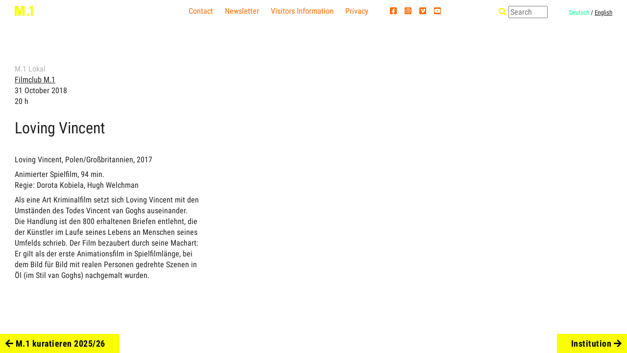

--- FILE ---
content_type: text/html; charset=utf-8
request_url: https://m1-hohenlockstedt.de/en/kalender/2018/10/31/loving-vincent/
body_size: 8757
content:
<!doctype html>
<html class="no-js" lang="">
<head>
	<meta charset="utf-8">
	<meta http-equiv="X-UA-Compatible" content="IE=edge">
	<title>Loving Vincent 
	M.1 Hohenlockstedt / Arthur Boskamp-Foundation
</title>
	<meta name="viewport" content="width=device-width, initial-scale=1">
	<link rel="icon" href="/static/img/favicon.ico" />

	<link href="/static/css/screen.css" rel="stylesheet" type="text/css" />
	
	<script src="/static/js/vendor/jquery-2.2.4.min.js"></script>
	
	
	<script>
		prev_button_bottom = 7;
		next_button_bottom = 10;
		initial_logo_height = 20;
	</script>

	
</head>
<body class="main projects event loving-vincent">
  <!--[if lt IE 7]>
    <p class="browsehappy">You are using an <strong>outdated</strong> browser. Please <a href="http://browsehappy.com/">upgrade your browser</a> to improve your experience.</p>
  <![endif]-->

	<header id="header--site" class="site">
		<div id="logo">
			
				<h1><a href="/en/" title="M.1"><img id="m1-logo" src="/static/img/M.1-logo-yellow.svg" alt="M.1"></a></h1>
			
		</div>

		<button class="mobile-nav-toggle" aria-expanded="true">
			<span class="toggle-icon">
				<svg width="24px" height="16px" viewBox="0 0 24 16" version="1.1" xmlns="http://www.w3.org/2000/svg">
				    <g stroke="none" stroke-width="1" fill="none" fill-rule="evenodd">
				        <g transform="translate(-321.000000, -15.000000)" fill="currentColor" fill-rule="nonzero">
				            <g transform="translate(29.000000, 12.000000)">
				                <g transform="translate(304.000000, 11.000000) scale(-1, 1) translate(-304.000000, -11.000000) translate(292.000000, 3.000000)">
				                    <path d="M14,9 L1,9 C0.4,9 0,8.6 0,8 C0,7.4 0.4,7 1,7 L14,7 C14.6,7 15,7.4 15,8 C15,8.6 14.6,9 14,9 Z"></path>
				                    <path d="M23,2 L1,2 C0.4,2 0,1.6 0,1 C0,0.4 0.4,0 1,0 L23,0 C23.6,0 24,0.4 24,1 C24,1.6 23.6,2 23,2 Z"></path>
				                    <path d="M23,16 L1,16 C0.4,16 0,15.6 0,15 C0,14.4 0.4,14 1,14 L23,14 C23.6,14 24,14.4 24,15 C24,15.6 23.6,16 23,16 Z"></path>
				                </g>
				            </g>
				        </g>
				    </g>
				</svg>
			</span>
		</button>					

		<div class="menu-wrapper-mobile">
			<header>
				<h1 class="logo-mobile"><a href="/en/" title="M.1"><img src="/static/img/M.1-logo-yellow.svg" alt="M.1"></a></h1>

				<button class="mobile-nav-close" aria-expanded="true">
					<svg width="16px" height="16px" viewBox="0 0 16 16" version="1.1" xmlns="http://www.w3.org/2000/svg">
					    <g stroke="none" stroke-width="1" fill="none" fill-rule="evenodd">
					        <g transform="translate(-329.000000, -17.000000)" fill="currentColor" fill-rule="nonzero">
					            <g transform="translate(0.000000, -1.000000)">
					                <g transform="translate(329.000000, 18.000000)">
					                    <path d="M15.7,0.3 C15.3,-0.1 14.7,-0.1 14.3,0.3 L8,6.6 L1.7,0.3 C1.3,-0.1 0.7,-0.1 0.3,0.3 C-0.1,0.7 -0.1,1.3 0.3,1.7 L6.6,8 L0.3,14.3 C-0.1,14.7 -0.1,15.3 0.3,15.7 C0.5,15.9 0.7,16 1,16 C1.3,16 1.5,15.9 1.7,15.7 L8,9.4 L14.3,15.7 C14.5,15.9 14.8,16 15,16 C15.2,16 15.5,15.9 15.7,15.7 C16.1,15.3 16.1,14.7 15.7,14.3 L9.4,8 L15.7,1.7 C16.1,1.3 16.1,0.7 15.7,0.3 Z" id="Path"></path>
					                </g>
					            </g>
					        </g>
					    </g>
					</svg>
				</button>
			</header>

			<nav class="mobile-menu-additional">
				

	<ul class="menu horizontal">

		
		

		<li><a href="/en/kalender/2025/12/">Currently at M.1</a></li>
		<li><a href="/en/2021-2022/">M.1 kuratieren</a></li>
		<li><a href="/en/foerderpreise/">Advancement Awards</a></li>
		<li><a href="/en/lokal/">M.1 Lokal</a></li>
		<li><a href="/en/kalender/2025/">Program Archive</a>

	</ul>
			</nav>

			<nav id="top-fixed-menu" class="site fixed-menu">
				

	
	<ul class="menu horizontal">
		
			<li><a href="/en/kontakt/">Contact</a></li>
		
			<li><a href="/en/newsletter/">Newsletter</a></li>
		
			<li><a href="/en/service/">Visitors Information</a></li>
		
			<li><a href="/en/datenschutz/">Privacy</a></li>
		
		<li class="social first">
			<a href="https://www.facebook.com/M.1ArthurBoskampStiftung/" target="_blank">
				<i class="fab fa-facebook-square"></i>
				<span>facebook</span>
			</a>
		</li>
		<li class="social">
			<a href="https://www.instagram.com/m.1arthurboskampstiftung/" target="_blank">
				<i class="fab fa-instagram-square"></i>
				<span>instagram</span>
			</a>
		</li>	
		<li class="social">
			<a href="https://vimeo.com/m1hohenlockstedt" target="_blank">
				<i class="fab fa-vimeo-square"></i>
				<span>vimeo</span>
			</a>
		</li>	
		<li class="social">
			<a href="https://www.youtube.com/channel/UCA3c0ff6IbYerx_IJKcttNg/featured" target="_blank">
				<i class="fab fa-youtube-square"></i>
				<span>youtube</span>
			</a>
		</li>					
	</ul>

			</nav>

			

		<nav id="tools">
			

	<div id="search--form">
		<i class="fas icon fa-search"></i>
		<form id="search--form" class="search-field" action="/en/search/" method="get" accept-charset="utf-8">
			<input type="hidden" name="csrfmiddlewaretoken" value="CiaHKkfQWGHgU0oWV3xcUWQXCNK2R5PXBSzNcttukX8poXj9w8zZ1hNB9z1Mkw7p">
			<span class="form-group">
				<input class="form-control" type="text" name="q" id="id_q" size="15" title="Search" placeholder="Search"/>
			</span>
		</form>
	</div>


			<div id="language-switch">
				
					
					
  					
							
								
								<a class="language-switch" rel="alternate" hreflang="de" href="/de/kalender/2018/10/31/loving-vincent/">Deutsch</a>
							
						
						 / 
					
  					
							<span class="selected-language">English</span>
  					
						
					
				
			</div>
		</nav>

		</div>
	</header>


	

<div id="stage">

	
	<div id="container">
		

		

		<main>
			

				<div class="article-wrap">
				
	
		<nav class="ancestors">
			<ul class="ancestors">
			
			  
		<li class="ancestor1">
			
				
				<a href="/en/lokal/">M.1 Lokal
				
			
				
				
					
				
				
			</a>
		</li>

	   	
			  
		<li class="ancestor0 last">
			
				
				<a href="/en/lokal/filmclub-m1/">Filmclub M.1
				
			
				
				
				
			</a>
		</li>

	   	
      </ul>
	 </nav>
	


				<article class="event">
					<header class="article">
						
		<hgroup>
			<p>
				
				
				31 October 2018<br><span class="time">20&nbsp;h</span>
			</p>

			<h1>
				<span class="title">Loving Vincent</span>
				
					
				
			</h1>
		</hgroup>

					</header>

					
		
			
				
						
				
			

			
					
			
		

		

		
			<section class="main text">
				
		<div class="plugin richtext default">
			
				<p>Loving Vincent, Polen/Großbritannien, 2017</p>
<p>Animierter Spielfilm, 94 min.<br>
Regie: Dorota Kobiela, Hugh Welchman</p>
<p>Als eine Art Kriminalfilm setzt sich Loving Vincent mit den<br>
Umständen des Todes Vincent van Goghs auseinander.<br>
Die Handlung ist den 800 erhaltenen Briefen entlehnt, die<br>
der Künstler im Laufe seines Lebens an Menschen seines<br>
Umfelds schrieb. Der Film bezaubert durch seine Machart:<br>
Er gilt als der erste Animationsfilm in Spielfilmlänge, bei<br>
dem Bild für Bild mit realen Personen gedrehte Szenen in<br>
Öl (im Stil van Goghs) nachgemalt wurden.</p>
			
		</div>

			</section>
		

		






							







				</article>
				
				</div>

				
			
		</main>

		
	</div>

		<footer>
			
		</footer>
	
</div>


	

	
	<nav id="section-navigation" class="layer">
		<div id="previous-section-button" class="section-navigation previous">
			<p>
				
			<a href="/en/kuratieren/m1-kuratieren-202526/">
				<i class="arrow previous"></i>
				M.1 kuratieren 2025/26
			</a>



			</p>
		</div>

		<div id="next-section-button" class="section-navigation next">
			<p>
				
			<a href="/en/stiftung/">
				Institution
				<i class="arrow next"></i>
			</a>

			</p>
		</div>
	</nav>
	
	




	
	<script src="/static/js/plugins.js"></script>
	
	<script src="/static/js/vendor/slick.min.js"></script>
	<script src="/static/js/vendor/jquery.cycle.all.js"></script>
	<script src="/static/js/vendor/jquery.easing.js"></script>
	<script src="/static/js/vendor/jquery.hoverIntent.js"></script>
	<script src="/static/js/vendor/headroom.min.js"></script>
	<script src="/static/js/vendor/backstretch.min.js"></script>
	<script type="text/javascript" src="/static/js/vendor/featherlight/featherlight.js"></script>
	<script type="text/javascript" src="/static/js/vendor/featherlight/featherlight.gallery.js"></script>
	<script src="/static/js/main.js"></script>


	
	<link href="/static/js/vendor/featherlight/featherlight.css" type="text/css" media="all" rel="stylesheet" />
	<link href="/static/js/vendor/featherlight/featherlight.gallery.css" type="text/css" media="all" rel="stylesheet" />
	<script type="text/javascript" src="/static/js/vendor/featherlight/featherlight.js"></script>
	<script type="text/javascript" src="/static/js/vendor/featherlight/featherlight.gallery.js"></script>

</body>
</html>

--- FILE ---
content_type: text/css
request_url: https://m1-hohenlockstedt.de/static/css/screen.css
body_size: 177623
content:
@charset "UTF-8";
html, body, div, span, applet, object, iframe,
h1, h2, h3, h4, h5, h6, p, blockquote, pre,
a, abbr, acronym, address, big, cite, code,
del, dfn, em, img, ins, kbd, q, s, samp,
small, strike, strong, sub, sup, tt, var,
b, u, i, center,
dl, dt, dd, ol, ul, li,
fieldset, form, label, legend,
table, caption, tbody, tfoot, thead, tr, th, td,
article, aside, canvas, details, embed,
figure, figcaption, footer, header, hgroup,
menu, nav, output, ruby, section, summary,
time, mark, audio, video {
  margin: 0;
  padding: 0;
  border: 0;
  font: inherit;
  font-size: 100%;
  vertical-align: baseline; }

html {
  line-height: 1; }

ol, ul {
  list-style: none; }

table {
  border-collapse: collapse;
  border-spacing: 0; }

caption, th, td {
  text-align: left;
  font-weight: normal;
  vertical-align: middle; }

q, blockquote {
  quotes: none; }
  q:before, q:after, blockquote:before, blockquote:after {
    content: "";
    content: none; }

a img {
  border: none; }

article, aside, details, figcaption, figure, footer, header, hgroup, main, menu, nav, section, summary {
  display: block; }

html {
  font-family: sans-serif;
  -ms-text-size-adjust: 100%;
  -webkit-text-size-adjust: 100%; }

body {
  margin: 0; }

article, aside, details, figcaption, figure, footer, header, hgroup, main, menu, nav, section, summary {
  display: block; }

audio,
canvas,
progress,
video {
  display: inline-block;
  vertical-align: baseline; }

audio:not([controls]) {
  display: none;
  height: 0; }

[hidden],
template {
  display: none; }

a {
  background-color: transparent; }

a:active,
a:hover {
  outline: 0; }

abbr[title] {
  border-bottom: 1px dotted; }

b,
strong {
  font-weight: bold; }

dfn {
  font-style: italic; }

h1 {
  font-size: 2em;
  margin: 0.67em 0; }

mark {
  background: #ff0;
  color: #000; }

small {
  font-size: 80%; }

sub,
sup {
  font-size: 75%;
  line-height: 0;
  position: relative;
  vertical-align: baseline; }

sup {
  top: -0.5em; }

sub {
  bottom: -0.25em; }

img {
  border: 0; }

svg:not(:root) {
  overflow: hidden; }

figure {
  margin: 1em 40px; }

hr {
  -moz-box-sizing: content-box;
  box-sizing: content-box;
  height: 0; }

pre {
  overflow: auto; }

code,
kbd,
pre,
samp {
  font-family: monospace, monospace;
  font-size: 1em; }

button,
input,
optgroup,
select,
textarea {
  color: inherit;
  font: inherit;
  margin: 0; }

button {
  overflow: visible; }

button,
select {
  text-transform: none; }

button,
html input[type="button"],
input[type="reset"],
input[type="submit"] {
  -webkit-appearance: button;
  cursor: pointer; }

button[disabled],
html input[disabled] {
  cursor: default; }

button::-moz-focus-inner,
input::-moz-focus-inner {
  border: 0;
  padding: 0; }

input {
  line-height: normal; }

input[type="checkbox"],
input[type="radio"] {
  box-sizing: border-box;
  padding: 0; }

input[type="number"]::-webkit-inner-spin-button,
input[type="number"]::-webkit-outer-spin-button {
  height: auto; }

input[type="search"] {
  -webkit-appearance: textfield;
  /* 1 */
  -moz-box-sizing: content-box;
  -webkit-box-sizing: content-box;
  /* 2 */
  box-sizing: content-box; }

input[type="search"]::-webkit-search-cancel-button,
input[type="search"]::-webkit-search-decoration {
  -webkit-appearance: none; }

fieldset {
  border: 1px solid #c0c0c0;
  margin: 0 2px;
  padding: 0.35em 0.625em 0.75em; }

legend {
  border: 0;
  /* 1 */
  padding: 0;
  /* 2 */ }

textarea {
  overflow: auto; }

optgroup {
  font-weight: bold; }

table {
  border-collapse: collapse;
  border-spacing: 0; }

td,
th {
  padding: 0; }

html {
  color: #222;
  font-size: 1em;
  line-height: 1.4; }

::-moz-selection {
  background: #b3d4fc;
  text-shadow: none; }

::selection {
  background: #b3d4fc;
  text-shadow: none; }

hr {
  display: block;
  height: 1px;
  border: 0;
  border-top: 1px solid #ccc;
  margin: 1em 0;
  padding: 0; }

audio,
canvas,
iframe,
img,
svg,
video {
  vertical-align: middle; }

fieldset {
  border: 0;
  margin: 0;
  padding: 0; }

textarea {
  resize: vertical; }

.browserupgrade {
  margin: 0.2em 0;
  background: #ccc;
  color: #000;
  padding: 0.2em 0; }

ul, ul > li {
  list-style: none;
  padding-left: 0;
  padding-right: 0;
  margin-left: 0;
  margin-right: 0; }

.debug {
  display: none;
  font-size: 80%;
  color: lime; }
  .debug.role {
    float: left;
    color: #ffdb99;
    position: absolute;
    left: 4px;
    margin-top: -12px; }

/*!
 * Font Awesome Free 5.15.3 by @fontawesome - https://fontawesome.com
 * License - https://fontawesome.com/license/free (Icons: CC BY 4.0, Fonts: SIL OFL 1.1, Code: MIT License)
 */
.fa,
.fas,
#search--form.before,
#search--form .icon.search,
.section-navigation.previous .arrow,
.section-navigation.next .arrow,
.far,
.fal,
.fad,
.fab {
  -moz-osx-font-smoothing: grayscale;
  -webkit-font-smoothing: antialiased;
  display: inline-block;
  font-style: normal;
  font-variant: normal;
  text-rendering: auto;
  line-height: 1; }

.fa-lg {
  font-size: 1.33333em;
  line-height: 0.75em;
  vertical-align: -.0667em; }

.fa-xs {
  font-size: .75em; }

.fa-sm {
  font-size: .875em; }

.fa-1x {
  font-size: 1em; }

.fa-2x {
  font-size: 2em; }

.fa-3x {
  font-size: 3em; }

.fa-4x {
  font-size: 4em; }

.fa-5x {
  font-size: 5em; }

.fa-6x {
  font-size: 6em; }

.fa-7x {
  font-size: 7em; }

.fa-8x {
  font-size: 8em; }

.fa-9x {
  font-size: 9em; }

.fa-10x {
  font-size: 10em; }

.fa-fw {
  text-align: center;
  width: 1.25em; }

.fa-ul {
  list-style-type: none;
  margin-left: 2.5em;
  padding-left: 0; }
  .fa-ul > li {
    position: relative; }

.fa-li {
  left: -2em;
  position: absolute;
  text-align: center;
  width: 2em;
  line-height: inherit; }

.fa-border {
  border: solid 0.08em #eee;
  border-radius: .1em;
  padding: .2em .25em .15em; }

.fa-pull-left {
  float: left; }

.fa-pull-right {
  float: right; }

.fa.fa-pull-left,
.fas.fa-pull-left,
.fa-pull-left#search--form.before,
#search--form .fa-pull-left.icon.search,
.section-navigation.previous .fa-pull-left.arrow,
.section-navigation.next .fa-pull-left.arrow,
.far.fa-pull-left,
.fal.fa-pull-left,
.fab.fa-pull-left {
  margin-right: .3em; }

.fa.fa-pull-right,
.fas.fa-pull-right,
.fa-pull-right#search--form.before,
#search--form .fa-pull-right.icon.search,
.section-navigation.previous .fa-pull-right.arrow,
.section-navigation.next .fa-pull-right.arrow,
.far.fa-pull-right,
.fal.fa-pull-right,
.fab.fa-pull-right {
  margin-left: .3em; }

.fa-spin {
  animation: fa-spin 2s infinite linear; }

.fa-pulse {
  animation: fa-spin 1s infinite steps(8); }

@keyframes fa-spin {
  0% {
    transform: rotate(0deg); }
  100% {
    transform: rotate(360deg); } }

.fa-rotate-90 {
  -ms-filter: "progid:DXImageTransform.Microsoft.BasicImage(rotation=1)";
  transform: rotate(90deg); }

.fa-rotate-180 {
  -ms-filter: "progid:DXImageTransform.Microsoft.BasicImage(rotation=2)";
  transform: rotate(180deg); }

.fa-rotate-270 {
  -ms-filter: "progid:DXImageTransform.Microsoft.BasicImage(rotation=3)";
  transform: rotate(270deg); }

.fa-flip-horizontal {
  -ms-filter: "progid:DXImageTransform.Microsoft.BasicImage(rotation=0, mirror=1)";
  transform: scale(-1, 1); }

.fa-flip-vertical {
  -ms-filter: "progid:DXImageTransform.Microsoft.BasicImage(rotation=2, mirror=1)";
  transform: scale(1, -1); }

.fa-flip-both, .fa-flip-horizontal.fa-flip-vertical {
  -ms-filter: "progid:DXImageTransform.Microsoft.BasicImage(rotation=2, mirror=1)";
  transform: scale(-1, -1); }

:root .fa-rotate-90,
:root .fa-rotate-180,
:root .fa-rotate-270,
:root .fa-flip-horizontal,
:root .fa-flip-vertical,
:root .fa-flip-both {
  filter: none; }

.fa-stack {
  display: inline-block;
  height: 2em;
  line-height: 2em;
  position: relative;
  vertical-align: middle;
  width: 2.5em; }

.fa-stack-1x,
.fa-stack-2x {
  left: 0;
  position: absolute;
  text-align: center;
  width: 100%; }

.fa-stack-1x {
  line-height: inherit; }

.fa-stack-2x {
  font-size: 2em; }

.fa-inverse {
  color: #fff; }

/* Font Awesome uses the Unicode Private Use Area (PUA) to ensure screen
readers do not read off random characters that represent icons */
.fa-500px:before {
  content: "\f26e"; }

.fa-accessible-icon:before {
  content: "\f368"; }

.fa-accusoft:before {
  content: "\f369"; }

.fa-acquisitions-incorporated:before {
  content: "\f6af"; }

.fa-ad:before {
  content: "\f641"; }

.fa-address-book:before {
  content: "\f2b9"; }

.fa-address-card:before {
  content: "\f2bb"; }

.fa-adjust:before {
  content: "\f042"; }

.fa-adn:before {
  content: "\f170"; }

.fa-adversal:before {
  content: "\f36a"; }

.fa-affiliatetheme:before {
  content: "\f36b"; }

.fa-air-freshener:before {
  content: "\f5d0"; }

.fa-airbnb:before {
  content: "\f834"; }

.fa-algolia:before {
  content: "\f36c"; }

.fa-align-center:before {
  content: "\f037"; }

.fa-align-justify:before {
  content: "\f039"; }

.fa-align-left:before {
  content: "\f036"; }

.fa-align-right:before {
  content: "\f038"; }

.fa-alipay:before {
  content: "\f642"; }

.fa-allergies:before {
  content: "\f461"; }

.fa-amazon:before {
  content: "\f270"; }

.fa-amazon-pay:before {
  content: "\f42c"; }

.fa-ambulance:before {
  content: "\f0f9"; }

.fa-american-sign-language-interpreting:before {
  content: "\f2a3"; }

.fa-amilia:before {
  content: "\f36d"; }

.fa-anchor:before {
  content: "\f13d"; }

.fa-android:before {
  content: "\f17b"; }

.fa-angellist:before {
  content: "\f209"; }

.fa-angle-double-down:before {
  content: "\f103"; }

.fa-angle-double-left:before {
  content: "\f100"; }

.fa-angle-double-right:before {
  content: "\f101"; }

.fa-angle-double-up:before {
  content: "\f102"; }

.fa-angle-down:before {
  content: "\f107"; }

.fa-angle-left:before {
  content: "\f104"; }

.fa-angle-right:before {
  content: "\f105"; }

.fa-angle-up:before {
  content: "\f106"; }

.fa-angry:before {
  content: "\f556"; }

.fa-angrycreative:before {
  content: "\f36e"; }

.fa-angular:before {
  content: "\f420"; }

.fa-ankh:before {
  content: "\f644"; }

.fa-app-store:before {
  content: "\f36f"; }

.fa-app-store-ios:before {
  content: "\f370"; }

.fa-apper:before {
  content: "\f371"; }

.fa-apple:before {
  content: "\f179"; }

.fa-apple-alt:before {
  content: "\f5d1"; }

.fa-apple-pay:before {
  content: "\f415"; }

.fa-archive:before {
  content: "\f187"; }

.fa-archway:before {
  content: "\f557"; }

.fa-arrow-alt-circle-down:before {
  content: "\f358"; }

.fa-arrow-alt-circle-left:before {
  content: "\f359"; }

.fa-arrow-alt-circle-right:before {
  content: "\f35a"; }

.fa-arrow-alt-circle-up:before {
  content: "\f35b"; }

.fa-arrow-circle-down:before {
  content: "\f0ab"; }

.fa-arrow-circle-left:before {
  content: "\f0a8"; }

.fa-arrow-circle-right:before {
  content: "\f0a9"; }

.fa-arrow-circle-up:before {
  content: "\f0aa"; }

.fa-arrow-down:before {
  content: "\f063"; }

.fa-arrow-left:before, .section-navigation.previous .arrow:before {
  content: "\f060"; }

.fa-arrow-right:before, .section-navigation.next .arrow:before {
  content: "\f061"; }

.fa-arrow-up:before {
  content: "\f062"; }

.fa-arrows-alt:before {
  content: "\f0b2"; }

.fa-arrows-alt-h:before {
  content: "\f337"; }

.fa-arrows-alt-v:before {
  content: "\f338"; }

.fa-artstation:before {
  content: "\f77a"; }

.fa-assistive-listening-systems:before {
  content: "\f2a2"; }

.fa-asterisk:before {
  content: "\f069"; }

.fa-asymmetrik:before {
  content: "\f372"; }

.fa-at:before {
  content: "\f1fa"; }

.fa-atlas:before {
  content: "\f558"; }

.fa-atlassian:before {
  content: "\f77b"; }

.fa-atom:before {
  content: "\f5d2"; }

.fa-audible:before {
  content: "\f373"; }

.fa-audio-description:before {
  content: "\f29e"; }

.fa-autoprefixer:before {
  content: "\f41c"; }

.fa-avianex:before {
  content: "\f374"; }

.fa-aviato:before {
  content: "\f421"; }

.fa-award:before {
  content: "\f559"; }

.fa-aws:before {
  content: "\f375"; }

.fa-baby:before {
  content: "\f77c"; }

.fa-baby-carriage:before {
  content: "\f77d"; }

.fa-backspace:before {
  content: "\f55a"; }

.fa-backward:before {
  content: "\f04a"; }

.fa-bacon:before {
  content: "\f7e5"; }

.fa-bacteria:before {
  content: "\e059"; }

.fa-bacterium:before {
  content: "\e05a"; }

.fa-bahai:before {
  content: "\f666"; }

.fa-balance-scale:before {
  content: "\f24e"; }

.fa-balance-scale-left:before {
  content: "\f515"; }

.fa-balance-scale-right:before {
  content: "\f516"; }

.fa-ban:before {
  content: "\f05e"; }

.fa-band-aid:before {
  content: "\f462"; }

.fa-bandcamp:before {
  content: "\f2d5"; }

.fa-barcode:before {
  content: "\f02a"; }

.fa-bars:before {
  content: "\f0c9"; }

.fa-baseball-ball:before {
  content: "\f433"; }

.fa-basketball-ball:before {
  content: "\f434"; }

.fa-bath:before {
  content: "\f2cd"; }

.fa-battery-empty:before {
  content: "\f244"; }

.fa-battery-full:before {
  content: "\f240"; }

.fa-battery-half:before {
  content: "\f242"; }

.fa-battery-quarter:before {
  content: "\f243"; }

.fa-battery-three-quarters:before {
  content: "\f241"; }

.fa-battle-net:before {
  content: "\f835"; }

.fa-bed:before {
  content: "\f236"; }

.fa-beer:before {
  content: "\f0fc"; }

.fa-behance:before {
  content: "\f1b4"; }

.fa-behance-square:before {
  content: "\f1b5"; }

.fa-bell:before {
  content: "\f0f3"; }

.fa-bell-slash:before {
  content: "\f1f6"; }

.fa-bezier-curve:before {
  content: "\f55b"; }

.fa-bible:before {
  content: "\f647"; }

.fa-bicycle:before {
  content: "\f206"; }

.fa-biking:before {
  content: "\f84a"; }

.fa-bimobject:before {
  content: "\f378"; }

.fa-binoculars:before {
  content: "\f1e5"; }

.fa-biohazard:before {
  content: "\f780"; }

.fa-birthday-cake:before {
  content: "\f1fd"; }

.fa-bitbucket:before {
  content: "\f171"; }

.fa-bitcoin:before {
  content: "\f379"; }

.fa-bity:before {
  content: "\f37a"; }

.fa-black-tie:before {
  content: "\f27e"; }

.fa-blackberry:before {
  content: "\f37b"; }

.fa-blender:before {
  content: "\f517"; }

.fa-blender-phone:before {
  content: "\f6b6"; }

.fa-blind:before {
  content: "\f29d"; }

.fa-blog:before {
  content: "\f781"; }

.fa-blogger:before {
  content: "\f37c"; }

.fa-blogger-b:before {
  content: "\f37d"; }

.fa-bluetooth:before {
  content: "\f293"; }

.fa-bluetooth-b:before {
  content: "\f294"; }

.fa-bold:before {
  content: "\f032"; }

.fa-bolt:before {
  content: "\f0e7"; }

.fa-bomb:before {
  content: "\f1e2"; }

.fa-bone:before {
  content: "\f5d7"; }

.fa-bong:before {
  content: "\f55c"; }

.fa-book:before {
  content: "\f02d"; }

.fa-book-dead:before {
  content: "\f6b7"; }

.fa-book-medical:before {
  content: "\f7e6"; }

.fa-book-open:before {
  content: "\f518"; }

.fa-book-reader:before {
  content: "\f5da"; }

.fa-bookmark:before {
  content: "\f02e"; }

.fa-bootstrap:before {
  content: "\f836"; }

.fa-border-all:before {
  content: "\f84c"; }

.fa-border-none:before {
  content: "\f850"; }

.fa-border-style:before {
  content: "\f853"; }

.fa-bowling-ball:before {
  content: "\f436"; }

.fa-box:before {
  content: "\f466"; }

.fa-box-open:before {
  content: "\f49e"; }

.fa-box-tissue:before {
  content: "\e05b"; }

.fa-boxes:before {
  content: "\f468"; }

.fa-braille:before {
  content: "\f2a1"; }

.fa-brain:before {
  content: "\f5dc"; }

.fa-bread-slice:before {
  content: "\f7ec"; }

.fa-briefcase:before {
  content: "\f0b1"; }

.fa-briefcase-medical:before {
  content: "\f469"; }

.fa-broadcast-tower:before {
  content: "\f519"; }

.fa-broom:before {
  content: "\f51a"; }

.fa-brush:before {
  content: "\f55d"; }

.fa-btc:before {
  content: "\f15a"; }

.fa-buffer:before {
  content: "\f837"; }

.fa-bug:before {
  content: "\f188"; }

.fa-building:before {
  content: "\f1ad"; }

.fa-bullhorn:before {
  content: "\f0a1"; }

.fa-bullseye:before {
  content: "\f140"; }

.fa-burn:before {
  content: "\f46a"; }

.fa-buromobelexperte:before {
  content: "\f37f"; }

.fa-bus:before {
  content: "\f207"; }

.fa-bus-alt:before {
  content: "\f55e"; }

.fa-business-time:before {
  content: "\f64a"; }

.fa-buy-n-large:before {
  content: "\f8a6"; }

.fa-buysellads:before {
  content: "\f20d"; }

.fa-calculator:before {
  content: "\f1ec"; }

.fa-calendar:before {
  content: "\f133"; }

.fa-calendar-alt:before {
  content: "\f073"; }

.fa-calendar-check:before {
  content: "\f274"; }

.fa-calendar-day:before {
  content: "\f783"; }

.fa-calendar-minus:before {
  content: "\f272"; }

.fa-calendar-plus:before {
  content: "\f271"; }

.fa-calendar-times:before {
  content: "\f273"; }

.fa-calendar-week:before {
  content: "\f784"; }

.fa-camera:before {
  content: "\f030"; }

.fa-camera-retro:before {
  content: "\f083"; }

.fa-campground:before {
  content: "\f6bb"; }

.fa-canadian-maple-leaf:before {
  content: "\f785"; }

.fa-candy-cane:before {
  content: "\f786"; }

.fa-cannabis:before {
  content: "\f55f"; }

.fa-capsules:before {
  content: "\f46b"; }

.fa-car:before {
  content: "\f1b9"; }

.fa-car-alt:before {
  content: "\f5de"; }

.fa-car-battery:before {
  content: "\f5df"; }

.fa-car-crash:before {
  content: "\f5e1"; }

.fa-car-side:before {
  content: "\f5e4"; }

.fa-caravan:before {
  content: "\f8ff"; }

.fa-caret-down:before {
  content: "\f0d7"; }

.fa-caret-left:before {
  content: "\f0d9"; }

.fa-caret-right:before {
  content: "\f0da"; }

.fa-caret-square-down:before {
  content: "\f150"; }

.fa-caret-square-left:before {
  content: "\f191"; }

.fa-caret-square-right:before {
  content: "\f152"; }

.fa-caret-square-up:before {
  content: "\f151"; }

.fa-caret-up:before {
  content: "\f0d8"; }

.fa-carrot:before {
  content: "\f787"; }

.fa-cart-arrow-down:before {
  content: "\f218"; }

.fa-cart-plus:before {
  content: "\f217"; }

.fa-cash-register:before {
  content: "\f788"; }

.fa-cat:before {
  content: "\f6be"; }

.fa-cc-amazon-pay:before {
  content: "\f42d"; }

.fa-cc-amex:before {
  content: "\f1f3"; }

.fa-cc-apple-pay:before {
  content: "\f416"; }

.fa-cc-diners-club:before {
  content: "\f24c"; }

.fa-cc-discover:before {
  content: "\f1f2"; }

.fa-cc-jcb:before {
  content: "\f24b"; }

.fa-cc-mastercard:before {
  content: "\f1f1"; }

.fa-cc-paypal:before {
  content: "\f1f4"; }

.fa-cc-stripe:before {
  content: "\f1f5"; }

.fa-cc-visa:before {
  content: "\f1f0"; }

.fa-centercode:before {
  content: "\f380"; }

.fa-centos:before {
  content: "\f789"; }

.fa-certificate:before {
  content: "\f0a3"; }

.fa-chair:before {
  content: "\f6c0"; }

.fa-chalkboard:before {
  content: "\f51b"; }

.fa-chalkboard-teacher:before {
  content: "\f51c"; }

.fa-charging-station:before {
  content: "\f5e7"; }

.fa-chart-area:before {
  content: "\f1fe"; }

.fa-chart-bar:before {
  content: "\f080"; }

.fa-chart-line:before {
  content: "\f201"; }

.fa-chart-pie:before {
  content: "\f200"; }

.fa-check:before {
  content: "\f00c"; }

.fa-check-circle:before {
  content: "\f058"; }

.fa-check-double:before {
  content: "\f560"; }

.fa-check-square:before {
  content: "\f14a"; }

.fa-cheese:before {
  content: "\f7ef"; }

.fa-chess:before {
  content: "\f439"; }

.fa-chess-bishop:before {
  content: "\f43a"; }

.fa-chess-board:before {
  content: "\f43c"; }

.fa-chess-king:before {
  content: "\f43f"; }

.fa-chess-knight:before {
  content: "\f441"; }

.fa-chess-pawn:before {
  content: "\f443"; }

.fa-chess-queen:before {
  content: "\f445"; }

.fa-chess-rook:before {
  content: "\f447"; }

.fa-chevron-circle-down:before {
  content: "\f13a"; }

.fa-chevron-circle-left:before {
  content: "\f137"; }

.fa-chevron-circle-right:before {
  content: "\f138"; }

.fa-chevron-circle-up:before {
  content: "\f139"; }

.fa-chevron-down:before {
  content: "\f078"; }

.fa-chevron-left:before {
  content: "\f053"; }

.fa-chevron-right:before {
  content: "\f054"; }

.fa-chevron-up:before {
  content: "\f077"; }

.fa-child:before {
  content: "\f1ae"; }

.fa-chrome:before {
  content: "\f268"; }

.fa-chromecast:before {
  content: "\f838"; }

.fa-church:before {
  content: "\f51d"; }

.fa-circle:before {
  content: "\f111"; }

.fa-circle-notch:before {
  content: "\f1ce"; }

.fa-city:before {
  content: "\f64f"; }

.fa-clinic-medical:before {
  content: "\f7f2"; }

.fa-clipboard:before {
  content: "\f328"; }

.fa-clipboard-check:before {
  content: "\f46c"; }

.fa-clipboard-list:before {
  content: "\f46d"; }

.fa-clock:before {
  content: "\f017"; }

.fa-clone:before {
  content: "\f24d"; }

.fa-closed-captioning:before {
  content: "\f20a"; }

.fa-cloud:before {
  content: "\f0c2"; }

.fa-cloud-download-alt:before {
  content: "\f381"; }

.fa-cloud-meatball:before {
  content: "\f73b"; }

.fa-cloud-moon:before {
  content: "\f6c3"; }

.fa-cloud-moon-rain:before {
  content: "\f73c"; }

.fa-cloud-rain:before {
  content: "\f73d"; }

.fa-cloud-showers-heavy:before {
  content: "\f740"; }

.fa-cloud-sun:before {
  content: "\f6c4"; }

.fa-cloud-sun-rain:before {
  content: "\f743"; }

.fa-cloud-upload-alt:before {
  content: "\f382"; }

.fa-cloudflare:before {
  content: "\e07d"; }

.fa-cloudscale:before {
  content: "\f383"; }

.fa-cloudsmith:before {
  content: "\f384"; }

.fa-cloudversify:before {
  content: "\f385"; }

.fa-cocktail:before {
  content: "\f561"; }

.fa-code:before {
  content: "\f121"; }

.fa-code-branch:before {
  content: "\f126"; }

.fa-codepen:before {
  content: "\f1cb"; }

.fa-codiepie:before {
  content: "\f284"; }

.fa-coffee:before {
  content: "\f0f4"; }

.fa-cog:before {
  content: "\f013"; }

.fa-cogs:before {
  content: "\f085"; }

.fa-coins:before {
  content: "\f51e"; }

.fa-columns:before {
  content: "\f0db"; }

.fa-comment:before {
  content: "\f075"; }

.fa-comment-alt:before {
  content: "\f27a"; }

.fa-comment-dollar:before {
  content: "\f651"; }

.fa-comment-dots:before {
  content: "\f4ad"; }

.fa-comment-medical:before {
  content: "\f7f5"; }

.fa-comment-slash:before {
  content: "\f4b3"; }

.fa-comments:before {
  content: "\f086"; }

.fa-comments-dollar:before {
  content: "\f653"; }

.fa-compact-disc:before {
  content: "\f51f"; }

.fa-compass:before {
  content: "\f14e"; }

.fa-compress:before {
  content: "\f066"; }

.fa-compress-alt:before {
  content: "\f422"; }

.fa-compress-arrows-alt:before {
  content: "\f78c"; }

.fa-concierge-bell:before {
  content: "\f562"; }

.fa-confluence:before {
  content: "\f78d"; }

.fa-connectdevelop:before {
  content: "\f20e"; }

.fa-contao:before {
  content: "\f26d"; }

.fa-cookie:before {
  content: "\f563"; }

.fa-cookie-bite:before {
  content: "\f564"; }

.fa-copy:before {
  content: "\f0c5"; }

.fa-copyright:before {
  content: "\f1f9"; }

.fa-cotton-bureau:before {
  content: "\f89e"; }

.fa-couch:before {
  content: "\f4b8"; }

.fa-cpanel:before {
  content: "\f388"; }

.fa-creative-commons:before {
  content: "\f25e"; }

.fa-creative-commons-by:before {
  content: "\f4e7"; }

.fa-creative-commons-nc:before {
  content: "\f4e8"; }

.fa-creative-commons-nc-eu:before {
  content: "\f4e9"; }

.fa-creative-commons-nc-jp:before {
  content: "\f4ea"; }

.fa-creative-commons-nd:before {
  content: "\f4eb"; }

.fa-creative-commons-pd:before {
  content: "\f4ec"; }

.fa-creative-commons-pd-alt:before {
  content: "\f4ed"; }

.fa-creative-commons-remix:before {
  content: "\f4ee"; }

.fa-creative-commons-sa:before {
  content: "\f4ef"; }

.fa-creative-commons-sampling:before {
  content: "\f4f0"; }

.fa-creative-commons-sampling-plus:before {
  content: "\f4f1"; }

.fa-creative-commons-share:before {
  content: "\f4f2"; }

.fa-creative-commons-zero:before {
  content: "\f4f3"; }

.fa-credit-card:before {
  content: "\f09d"; }

.fa-critical-role:before {
  content: "\f6c9"; }

.fa-crop:before {
  content: "\f125"; }

.fa-crop-alt:before {
  content: "\f565"; }

.fa-cross:before {
  content: "\f654"; }

.fa-crosshairs:before {
  content: "\f05b"; }

.fa-crow:before {
  content: "\f520"; }

.fa-crown:before {
  content: "\f521"; }

.fa-crutch:before {
  content: "\f7f7"; }

.fa-css3:before {
  content: "\f13c"; }

.fa-css3-alt:before {
  content: "\f38b"; }

.fa-cube:before {
  content: "\f1b2"; }

.fa-cubes:before {
  content: "\f1b3"; }

.fa-cut:before {
  content: "\f0c4"; }

.fa-cuttlefish:before {
  content: "\f38c"; }

.fa-d-and-d:before {
  content: "\f38d"; }

.fa-d-and-d-beyond:before {
  content: "\f6ca"; }

.fa-dailymotion:before {
  content: "\e052"; }

.fa-dashcube:before {
  content: "\f210"; }

.fa-database:before {
  content: "\f1c0"; }

.fa-deaf:before {
  content: "\f2a4"; }

.fa-deezer:before {
  content: "\e077"; }

.fa-delicious:before {
  content: "\f1a5"; }

.fa-democrat:before {
  content: "\f747"; }

.fa-deploydog:before {
  content: "\f38e"; }

.fa-deskpro:before {
  content: "\f38f"; }

.fa-desktop:before {
  content: "\f108"; }

.fa-dev:before {
  content: "\f6cc"; }

.fa-deviantart:before {
  content: "\f1bd"; }

.fa-dharmachakra:before {
  content: "\f655"; }

.fa-dhl:before {
  content: "\f790"; }

.fa-diagnoses:before {
  content: "\f470"; }

.fa-diaspora:before {
  content: "\f791"; }

.fa-dice:before {
  content: "\f522"; }

.fa-dice-d20:before {
  content: "\f6cf"; }

.fa-dice-d6:before {
  content: "\f6d1"; }

.fa-dice-five:before {
  content: "\f523"; }

.fa-dice-four:before {
  content: "\f524"; }

.fa-dice-one:before {
  content: "\f525"; }

.fa-dice-six:before {
  content: "\f526"; }

.fa-dice-three:before {
  content: "\f527"; }

.fa-dice-two:before {
  content: "\f528"; }

.fa-digg:before {
  content: "\f1a6"; }

.fa-digital-ocean:before {
  content: "\f391"; }

.fa-digital-tachograph:before {
  content: "\f566"; }

.fa-directions:before {
  content: "\f5eb"; }

.fa-discord:before {
  content: "\f392"; }

.fa-discourse:before {
  content: "\f393"; }

.fa-disease:before {
  content: "\f7fa"; }

.fa-divide:before {
  content: "\f529"; }

.fa-dizzy:before {
  content: "\f567"; }

.fa-dna:before {
  content: "\f471"; }

.fa-dochub:before {
  content: "\f394"; }

.fa-docker:before {
  content: "\f395"; }

.fa-dog:before {
  content: "\f6d3"; }

.fa-dollar-sign:before {
  content: "\f155"; }

.fa-dolly:before {
  content: "\f472"; }

.fa-dolly-flatbed:before {
  content: "\f474"; }

.fa-donate:before {
  content: "\f4b9"; }

.fa-door-closed:before {
  content: "\f52a"; }

.fa-door-open:before {
  content: "\f52b"; }

.fa-dot-circle:before {
  content: "\f192"; }

.fa-dove:before {
  content: "\f4ba"; }

.fa-download:before {
  content: "\f019"; }

.fa-draft2digital:before {
  content: "\f396"; }

.fa-drafting-compass:before {
  content: "\f568"; }

.fa-dragon:before {
  content: "\f6d5"; }

.fa-draw-polygon:before {
  content: "\f5ee"; }

.fa-dribbble:before {
  content: "\f17d"; }

.fa-dribbble-square:before {
  content: "\f397"; }

.fa-dropbox:before {
  content: "\f16b"; }

.fa-drum:before {
  content: "\f569"; }

.fa-drum-steelpan:before {
  content: "\f56a"; }

.fa-drumstick-bite:before {
  content: "\f6d7"; }

.fa-drupal:before {
  content: "\f1a9"; }

.fa-dumbbell:before {
  content: "\f44b"; }

.fa-dumpster:before {
  content: "\f793"; }

.fa-dumpster-fire:before {
  content: "\f794"; }

.fa-dungeon:before {
  content: "\f6d9"; }

.fa-dyalog:before {
  content: "\f399"; }

.fa-earlybirds:before {
  content: "\f39a"; }

.fa-ebay:before {
  content: "\f4f4"; }

.fa-edge:before {
  content: "\f282"; }

.fa-edge-legacy:before {
  content: "\e078"; }

.fa-edit:before {
  content: "\f044"; }

.fa-egg:before {
  content: "\f7fb"; }

.fa-eject:before {
  content: "\f052"; }

.fa-elementor:before {
  content: "\f430"; }

.fa-ellipsis-h:before {
  content: "\f141"; }

.fa-ellipsis-v:before {
  content: "\f142"; }

.fa-ello:before {
  content: "\f5f1"; }

.fa-ember:before {
  content: "\f423"; }

.fa-empire:before {
  content: "\f1d1"; }

.fa-envelope:before {
  content: "\f0e0"; }

.fa-envelope-open:before {
  content: "\f2b6"; }

.fa-envelope-open-text:before {
  content: "\f658"; }

.fa-envelope-square:before {
  content: "\f199"; }

.fa-envira:before {
  content: "\f299"; }

.fa-equals:before {
  content: "\f52c"; }

.fa-eraser:before {
  content: "\f12d"; }

.fa-erlang:before {
  content: "\f39d"; }

.fa-ethereum:before {
  content: "\f42e"; }

.fa-ethernet:before {
  content: "\f796"; }

.fa-etsy:before {
  content: "\f2d7"; }

.fa-euro-sign:before {
  content: "\f153"; }

.fa-evernote:before {
  content: "\f839"; }

.fa-exchange-alt:before {
  content: "\f362"; }

.fa-exclamation:before {
  content: "\f12a"; }

.fa-exclamation-circle:before {
  content: "\f06a"; }

.fa-exclamation-triangle:before {
  content: "\f071"; }

.fa-expand:before {
  content: "\f065"; }

.fa-expand-alt:before {
  content: "\f424"; }

.fa-expand-arrows-alt:before {
  content: "\f31e"; }

.fa-expeditedssl:before {
  content: "\f23e"; }

.fa-external-link-alt:before {
  content: "\f35d"; }

.fa-external-link-square-alt:before {
  content: "\f360"; }

.fa-eye:before {
  content: "\f06e"; }

.fa-eye-dropper:before {
  content: "\f1fb"; }

.fa-eye-slash:before {
  content: "\f070"; }

.fa-facebook:before {
  content: "\f09a"; }

.fa-facebook-f:before {
  content: "\f39e"; }

.fa-facebook-messenger:before {
  content: "\f39f"; }

.fa-facebook-square:before {
  content: "\f082"; }

.fa-fan:before {
  content: "\f863"; }

.fa-fantasy-flight-games:before {
  content: "\f6dc"; }

.fa-fast-backward:before {
  content: "\f049"; }

.fa-fast-forward:before {
  content: "\f050"; }

.fa-faucet:before {
  content: "\e005"; }

.fa-fax:before {
  content: "\f1ac"; }

.fa-feather:before {
  content: "\f52d"; }

.fa-feather-alt:before {
  content: "\f56b"; }

.fa-fedex:before {
  content: "\f797"; }

.fa-fedora:before {
  content: "\f798"; }

.fa-female:before {
  content: "\f182"; }

.fa-fighter-jet:before {
  content: "\f0fb"; }

.fa-figma:before {
  content: "\f799"; }

.fa-file:before {
  content: "\f15b"; }

.fa-file-alt:before {
  content: "\f15c"; }

.fa-file-archive:before {
  content: "\f1c6"; }

.fa-file-audio:before {
  content: "\f1c7"; }

.fa-file-code:before {
  content: "\f1c9"; }

.fa-file-contract:before {
  content: "\f56c"; }

.fa-file-csv:before {
  content: "\f6dd"; }

.fa-file-download:before {
  content: "\f56d"; }

.fa-file-excel:before {
  content: "\f1c3"; }

.fa-file-export:before {
  content: "\f56e"; }

.fa-file-image:before {
  content: "\f1c5"; }

.fa-file-import:before {
  content: "\f56f"; }

.fa-file-invoice:before {
  content: "\f570"; }

.fa-file-invoice-dollar:before {
  content: "\f571"; }

.fa-file-medical:before {
  content: "\f477"; }

.fa-file-medical-alt:before {
  content: "\f478"; }

.fa-file-pdf:before {
  content: "\f1c1"; }

.fa-file-powerpoint:before {
  content: "\f1c4"; }

.fa-file-prescription:before {
  content: "\f572"; }

.fa-file-signature:before {
  content: "\f573"; }

.fa-file-upload:before {
  content: "\f574"; }

.fa-file-video:before {
  content: "\f1c8"; }

.fa-file-word:before {
  content: "\f1c2"; }

.fa-fill:before {
  content: "\f575"; }

.fa-fill-drip:before {
  content: "\f576"; }

.fa-film:before {
  content: "\f008"; }

.fa-filter:before {
  content: "\f0b0"; }

.fa-fingerprint:before {
  content: "\f577"; }

.fa-fire:before {
  content: "\f06d"; }

.fa-fire-alt:before {
  content: "\f7e4"; }

.fa-fire-extinguisher:before {
  content: "\f134"; }

.fa-firefox:before {
  content: "\f269"; }

.fa-firefox-browser:before {
  content: "\e007"; }

.fa-first-aid:before {
  content: "\f479"; }

.fa-first-order:before {
  content: "\f2b0"; }

.fa-first-order-alt:before {
  content: "\f50a"; }

.fa-firstdraft:before {
  content: "\f3a1"; }

.fa-fish:before {
  content: "\f578"; }

.fa-fist-raised:before {
  content: "\f6de"; }

.fa-flag:before {
  content: "\f024"; }

.fa-flag-checkered:before {
  content: "\f11e"; }

.fa-flag-usa:before {
  content: "\f74d"; }

.fa-flask:before {
  content: "\f0c3"; }

.fa-flickr:before {
  content: "\f16e"; }

.fa-flipboard:before {
  content: "\f44d"; }

.fa-flushed:before {
  content: "\f579"; }

.fa-fly:before {
  content: "\f417"; }

.fa-folder:before {
  content: "\f07b"; }

.fa-folder-minus:before {
  content: "\f65d"; }

.fa-folder-open:before {
  content: "\f07c"; }

.fa-folder-plus:before {
  content: "\f65e"; }

.fa-font:before {
  content: "\f031"; }

.fa-font-awesome:before {
  content: "\f2b4"; }

.fa-font-awesome-alt:before {
  content: "\f35c"; }

.fa-font-awesome-flag:before {
  content: "\f425"; }

.fa-font-awesome-logo-full:before {
  content: "\f4e6"; }

.fa-fonticons:before {
  content: "\f280"; }

.fa-fonticons-fi:before {
  content: "\f3a2"; }

.fa-football-ball:before {
  content: "\f44e"; }

.fa-fort-awesome:before {
  content: "\f286"; }

.fa-fort-awesome-alt:before {
  content: "\f3a3"; }

.fa-forumbee:before {
  content: "\f211"; }

.fa-forward:before {
  content: "\f04e"; }

.fa-foursquare:before {
  content: "\f180"; }

.fa-free-code-camp:before {
  content: "\f2c5"; }

.fa-freebsd:before {
  content: "\f3a4"; }

.fa-frog:before {
  content: "\f52e"; }

.fa-frown:before {
  content: "\f119"; }

.fa-frown-open:before {
  content: "\f57a"; }

.fa-fulcrum:before {
  content: "\f50b"; }

.fa-funnel-dollar:before {
  content: "\f662"; }

.fa-futbol:before {
  content: "\f1e3"; }

.fa-galactic-republic:before {
  content: "\f50c"; }

.fa-galactic-senate:before {
  content: "\f50d"; }

.fa-gamepad:before {
  content: "\f11b"; }

.fa-gas-pump:before {
  content: "\f52f"; }

.fa-gavel:before {
  content: "\f0e3"; }

.fa-gem:before {
  content: "\f3a5"; }

.fa-genderless:before {
  content: "\f22d"; }

.fa-get-pocket:before {
  content: "\f265"; }

.fa-gg:before {
  content: "\f260"; }

.fa-gg-circle:before {
  content: "\f261"; }

.fa-ghost:before {
  content: "\f6e2"; }

.fa-gift:before {
  content: "\f06b"; }

.fa-gifts:before {
  content: "\f79c"; }

.fa-git:before {
  content: "\f1d3"; }

.fa-git-alt:before {
  content: "\f841"; }

.fa-git-square:before {
  content: "\f1d2"; }

.fa-github:before {
  content: "\f09b"; }

.fa-github-alt:before {
  content: "\f113"; }

.fa-github-square:before {
  content: "\f092"; }

.fa-gitkraken:before {
  content: "\f3a6"; }

.fa-gitlab:before {
  content: "\f296"; }

.fa-gitter:before {
  content: "\f426"; }

.fa-glass-cheers:before {
  content: "\f79f"; }

.fa-glass-martini:before {
  content: "\f000"; }

.fa-glass-martini-alt:before {
  content: "\f57b"; }

.fa-glass-whiskey:before {
  content: "\f7a0"; }

.fa-glasses:before {
  content: "\f530"; }

.fa-glide:before {
  content: "\f2a5"; }

.fa-glide-g:before {
  content: "\f2a6"; }

.fa-globe:before {
  content: "\f0ac"; }

.fa-globe-africa:before {
  content: "\f57c"; }

.fa-globe-americas:before {
  content: "\f57d"; }

.fa-globe-asia:before {
  content: "\f57e"; }

.fa-globe-europe:before {
  content: "\f7a2"; }

.fa-gofore:before {
  content: "\f3a7"; }

.fa-golf-ball:before {
  content: "\f450"; }

.fa-goodreads:before {
  content: "\f3a8"; }

.fa-goodreads-g:before {
  content: "\f3a9"; }

.fa-google:before {
  content: "\f1a0"; }

.fa-google-drive:before {
  content: "\f3aa"; }

.fa-google-pay:before {
  content: "\e079"; }

.fa-google-play:before {
  content: "\f3ab"; }

.fa-google-plus:before {
  content: "\f2b3"; }

.fa-google-plus-g:before {
  content: "\f0d5"; }

.fa-google-plus-square:before {
  content: "\f0d4"; }

.fa-google-wallet:before {
  content: "\f1ee"; }

.fa-gopuram:before {
  content: "\f664"; }

.fa-graduation-cap:before {
  content: "\f19d"; }

.fa-gratipay:before {
  content: "\f184"; }

.fa-grav:before {
  content: "\f2d6"; }

.fa-greater-than:before {
  content: "\f531"; }

.fa-greater-than-equal:before {
  content: "\f532"; }

.fa-grimace:before {
  content: "\f57f"; }

.fa-grin:before {
  content: "\f580"; }

.fa-grin-alt:before {
  content: "\f581"; }

.fa-grin-beam:before {
  content: "\f582"; }

.fa-grin-beam-sweat:before {
  content: "\f583"; }

.fa-grin-hearts:before {
  content: "\f584"; }

.fa-grin-squint:before {
  content: "\f585"; }

.fa-grin-squint-tears:before {
  content: "\f586"; }

.fa-grin-stars:before {
  content: "\f587"; }

.fa-grin-tears:before {
  content: "\f588"; }

.fa-grin-tongue:before {
  content: "\f589"; }

.fa-grin-tongue-squint:before {
  content: "\f58a"; }

.fa-grin-tongue-wink:before {
  content: "\f58b"; }

.fa-grin-wink:before {
  content: "\f58c"; }

.fa-grip-horizontal:before {
  content: "\f58d"; }

.fa-grip-lines:before {
  content: "\f7a4"; }

.fa-grip-lines-vertical:before {
  content: "\f7a5"; }

.fa-grip-vertical:before {
  content: "\f58e"; }

.fa-gripfire:before {
  content: "\f3ac"; }

.fa-grunt:before {
  content: "\f3ad"; }

.fa-guilded:before {
  content: "\e07e"; }

.fa-guitar:before {
  content: "\f7a6"; }

.fa-gulp:before {
  content: "\f3ae"; }

.fa-h-square:before {
  content: "\f0fd"; }

.fa-hacker-news:before {
  content: "\f1d4"; }

.fa-hacker-news-square:before {
  content: "\f3af"; }

.fa-hackerrank:before {
  content: "\f5f7"; }

.fa-hamburger:before {
  content: "\f805"; }

.fa-hammer:before {
  content: "\f6e3"; }

.fa-hamsa:before {
  content: "\f665"; }

.fa-hand-holding:before {
  content: "\f4bd"; }

.fa-hand-holding-heart:before {
  content: "\f4be"; }

.fa-hand-holding-medical:before {
  content: "\e05c"; }

.fa-hand-holding-usd:before {
  content: "\f4c0"; }

.fa-hand-holding-water:before {
  content: "\f4c1"; }

.fa-hand-lizard:before {
  content: "\f258"; }

.fa-hand-middle-finger:before {
  content: "\f806"; }

.fa-hand-paper:before {
  content: "\f256"; }

.fa-hand-peace:before {
  content: "\f25b"; }

.fa-hand-point-down:before {
  content: "\f0a7"; }

.fa-hand-point-left:before {
  content: "\f0a5"; }

.fa-hand-point-right:before {
  content: "\f0a4"; }

.fa-hand-point-up:before {
  content: "\f0a6"; }

.fa-hand-pointer:before {
  content: "\f25a"; }

.fa-hand-rock:before {
  content: "\f255"; }

.fa-hand-scissors:before {
  content: "\f257"; }

.fa-hand-sparkles:before {
  content: "\e05d"; }

.fa-hand-spock:before {
  content: "\f259"; }

.fa-hands:before {
  content: "\f4c2"; }

.fa-hands-helping:before {
  content: "\f4c4"; }

.fa-hands-wash:before {
  content: "\e05e"; }

.fa-handshake:before {
  content: "\f2b5"; }

.fa-handshake-alt-slash:before {
  content: "\e05f"; }

.fa-handshake-slash:before {
  content: "\e060"; }

.fa-hanukiah:before {
  content: "\f6e6"; }

.fa-hard-hat:before {
  content: "\f807"; }

.fa-hashtag:before {
  content: "\f292"; }

.fa-hat-cowboy:before {
  content: "\f8c0"; }

.fa-hat-cowboy-side:before {
  content: "\f8c1"; }

.fa-hat-wizard:before {
  content: "\f6e8"; }

.fa-hdd:before {
  content: "\f0a0"; }

.fa-head-side-cough:before {
  content: "\e061"; }

.fa-head-side-cough-slash:before {
  content: "\e062"; }

.fa-head-side-mask:before {
  content: "\e063"; }

.fa-head-side-virus:before {
  content: "\e064"; }

.fa-heading:before {
  content: "\f1dc"; }

.fa-headphones:before {
  content: "\f025"; }

.fa-headphones-alt:before {
  content: "\f58f"; }

.fa-headset:before {
  content: "\f590"; }

.fa-heart:before {
  content: "\f004"; }

.fa-heart-broken:before {
  content: "\f7a9"; }

.fa-heartbeat:before {
  content: "\f21e"; }

.fa-helicopter:before {
  content: "\f533"; }

.fa-highlighter:before {
  content: "\f591"; }

.fa-hiking:before {
  content: "\f6ec"; }

.fa-hippo:before {
  content: "\f6ed"; }

.fa-hips:before {
  content: "\f452"; }

.fa-hire-a-helper:before {
  content: "\f3b0"; }

.fa-history:before {
  content: "\f1da"; }

.fa-hive:before {
  content: "\e07f"; }

.fa-hockey-puck:before {
  content: "\f453"; }

.fa-holly-berry:before {
  content: "\f7aa"; }

.fa-home:before {
  content: "\f015"; }

.fa-hooli:before {
  content: "\f427"; }

.fa-hornbill:before {
  content: "\f592"; }

.fa-horse:before {
  content: "\f6f0"; }

.fa-horse-head:before {
  content: "\f7ab"; }

.fa-hospital:before {
  content: "\f0f8"; }

.fa-hospital-alt:before {
  content: "\f47d"; }

.fa-hospital-symbol:before {
  content: "\f47e"; }

.fa-hospital-user:before {
  content: "\f80d"; }

.fa-hot-tub:before {
  content: "\f593"; }

.fa-hotdog:before {
  content: "\f80f"; }

.fa-hotel:before {
  content: "\f594"; }

.fa-hotjar:before {
  content: "\f3b1"; }

.fa-hourglass:before {
  content: "\f254"; }

.fa-hourglass-end:before {
  content: "\f253"; }

.fa-hourglass-half:before {
  content: "\f252"; }

.fa-hourglass-start:before {
  content: "\f251"; }

.fa-house-damage:before {
  content: "\f6f1"; }

.fa-house-user:before {
  content: "\e065"; }

.fa-houzz:before {
  content: "\f27c"; }

.fa-hryvnia:before {
  content: "\f6f2"; }

.fa-html5:before {
  content: "\f13b"; }

.fa-hubspot:before {
  content: "\f3b2"; }

.fa-i-cursor:before {
  content: "\f246"; }

.fa-ice-cream:before {
  content: "\f810"; }

.fa-icicles:before {
  content: "\f7ad"; }

.fa-icons:before {
  content: "\f86d"; }

.fa-id-badge:before {
  content: "\f2c1"; }

.fa-id-card:before {
  content: "\f2c2"; }

.fa-id-card-alt:before {
  content: "\f47f"; }

.fa-ideal:before {
  content: "\e013"; }

.fa-igloo:before {
  content: "\f7ae"; }

.fa-image:before {
  content: "\f03e"; }

.fa-images:before {
  content: "\f302"; }

.fa-imdb:before {
  content: "\f2d8"; }

.fa-inbox:before {
  content: "\f01c"; }

.fa-indent:before {
  content: "\f03c"; }

.fa-industry:before {
  content: "\f275"; }

.fa-infinity:before {
  content: "\f534"; }

.fa-info:before {
  content: "\f129"; }

.fa-info-circle:before {
  content: "\f05a"; }

.fa-innosoft:before {
  content: "\e080"; }

.fa-instagram:before {
  content: "\f16d"; }

.fa-instagram-square:before {
  content: "\e055"; }

.fa-instalod:before {
  content: "\e081"; }

.fa-intercom:before {
  content: "\f7af"; }

.fa-internet-explorer:before {
  content: "\f26b"; }

.fa-invision:before {
  content: "\f7b0"; }

.fa-ioxhost:before {
  content: "\f208"; }

.fa-italic:before {
  content: "\f033"; }

.fa-itch-io:before {
  content: "\f83a"; }

.fa-itunes:before {
  content: "\f3b4"; }

.fa-itunes-note:before {
  content: "\f3b5"; }

.fa-java:before {
  content: "\f4e4"; }

.fa-jedi:before {
  content: "\f669"; }

.fa-jedi-order:before {
  content: "\f50e"; }

.fa-jenkins:before {
  content: "\f3b6"; }

.fa-jira:before {
  content: "\f7b1"; }

.fa-joget:before {
  content: "\f3b7"; }

.fa-joint:before {
  content: "\f595"; }

.fa-joomla:before {
  content: "\f1aa"; }

.fa-journal-whills:before {
  content: "\f66a"; }

.fa-js:before {
  content: "\f3b8"; }

.fa-js-square:before {
  content: "\f3b9"; }

.fa-jsfiddle:before {
  content: "\f1cc"; }

.fa-kaaba:before {
  content: "\f66b"; }

.fa-kaggle:before {
  content: "\f5fa"; }

.fa-key:before {
  content: "\f084"; }

.fa-keybase:before {
  content: "\f4f5"; }

.fa-keyboard:before {
  content: "\f11c"; }

.fa-keycdn:before {
  content: "\f3ba"; }

.fa-khanda:before {
  content: "\f66d"; }

.fa-kickstarter:before {
  content: "\f3bb"; }

.fa-kickstarter-k:before {
  content: "\f3bc"; }

.fa-kiss:before {
  content: "\f596"; }

.fa-kiss-beam:before {
  content: "\f597"; }

.fa-kiss-wink-heart:before {
  content: "\f598"; }

.fa-kiwi-bird:before {
  content: "\f535"; }

.fa-korvue:before {
  content: "\f42f"; }

.fa-landmark:before {
  content: "\f66f"; }

.fa-language:before {
  content: "\f1ab"; }

.fa-laptop:before {
  content: "\f109"; }

.fa-laptop-code:before {
  content: "\f5fc"; }

.fa-laptop-house:before {
  content: "\e066"; }

.fa-laptop-medical:before {
  content: "\f812"; }

.fa-laravel:before {
  content: "\f3bd"; }

.fa-lastfm:before {
  content: "\f202"; }

.fa-lastfm-square:before {
  content: "\f203"; }

.fa-laugh:before {
  content: "\f599"; }

.fa-laugh-beam:before {
  content: "\f59a"; }

.fa-laugh-squint:before {
  content: "\f59b"; }

.fa-laugh-wink:before {
  content: "\f59c"; }

.fa-layer-group:before {
  content: "\f5fd"; }

.fa-leaf:before {
  content: "\f06c"; }

.fa-leanpub:before {
  content: "\f212"; }

.fa-lemon:before {
  content: "\f094"; }

.fa-less:before {
  content: "\f41d"; }

.fa-less-than:before {
  content: "\f536"; }

.fa-less-than-equal:before {
  content: "\f537"; }

.fa-level-down-alt:before {
  content: "\f3be"; }

.fa-level-up-alt:before {
  content: "\f3bf"; }

.fa-life-ring:before {
  content: "\f1cd"; }

.fa-lightbulb:before {
  content: "\f0eb"; }

.fa-line:before {
  content: "\f3c0"; }

.fa-link:before {
  content: "\f0c1"; }

.fa-linkedin:before {
  content: "\f08c"; }

.fa-linkedin-in:before {
  content: "\f0e1"; }

.fa-linode:before {
  content: "\f2b8"; }

.fa-linux:before {
  content: "\f17c"; }

.fa-lira-sign:before {
  content: "\f195"; }

.fa-list:before {
  content: "\f03a"; }

.fa-list-alt:before {
  content: "\f022"; }

.fa-list-ol:before {
  content: "\f0cb"; }

.fa-list-ul:before {
  content: "\f0ca"; }

.fa-location-arrow:before {
  content: "\f124"; }

.fa-lock:before {
  content: "\f023"; }

.fa-lock-open:before {
  content: "\f3c1"; }

.fa-long-arrow-alt-down:before {
  content: "\f309"; }

.fa-long-arrow-alt-left:before {
  content: "\f30a"; }

.fa-long-arrow-alt-right:before {
  content: "\f30b"; }

.fa-long-arrow-alt-up:before {
  content: "\f30c"; }

.fa-low-vision:before {
  content: "\f2a8"; }

.fa-luggage-cart:before {
  content: "\f59d"; }

.fa-lungs:before {
  content: "\f604"; }

.fa-lungs-virus:before {
  content: "\e067"; }

.fa-lyft:before {
  content: "\f3c3"; }

.fa-magento:before {
  content: "\f3c4"; }

.fa-magic:before {
  content: "\f0d0"; }

.fa-magnet:before {
  content: "\f076"; }

.fa-mail-bulk:before {
  content: "\f674"; }

.fa-mailchimp:before {
  content: "\f59e"; }

.fa-male:before {
  content: "\f183"; }

.fa-mandalorian:before {
  content: "\f50f"; }

.fa-map:before {
  content: "\f279"; }

.fa-map-marked:before {
  content: "\f59f"; }

.fa-map-marked-alt:before {
  content: "\f5a0"; }

.fa-map-marker:before {
  content: "\f041"; }

.fa-map-marker-alt:before {
  content: "\f3c5"; }

.fa-map-pin:before {
  content: "\f276"; }

.fa-map-signs:before {
  content: "\f277"; }

.fa-markdown:before {
  content: "\f60f"; }

.fa-marker:before {
  content: "\f5a1"; }

.fa-mars:before {
  content: "\f222"; }

.fa-mars-double:before {
  content: "\f227"; }

.fa-mars-stroke:before {
  content: "\f229"; }

.fa-mars-stroke-h:before {
  content: "\f22b"; }

.fa-mars-stroke-v:before {
  content: "\f22a"; }

.fa-mask:before {
  content: "\f6fa"; }

.fa-mastodon:before {
  content: "\f4f6"; }

.fa-maxcdn:before {
  content: "\f136"; }

.fa-mdb:before {
  content: "\f8ca"; }

.fa-medal:before {
  content: "\f5a2"; }

.fa-medapps:before {
  content: "\f3c6"; }

.fa-medium:before {
  content: "\f23a"; }

.fa-medium-m:before {
  content: "\f3c7"; }

.fa-medkit:before {
  content: "\f0fa"; }

.fa-medrt:before {
  content: "\f3c8"; }

.fa-meetup:before {
  content: "\f2e0"; }

.fa-megaport:before {
  content: "\f5a3"; }

.fa-meh:before {
  content: "\f11a"; }

.fa-meh-blank:before {
  content: "\f5a4"; }

.fa-meh-rolling-eyes:before {
  content: "\f5a5"; }

.fa-memory:before {
  content: "\f538"; }

.fa-mendeley:before {
  content: "\f7b3"; }

.fa-menorah:before {
  content: "\f676"; }

.fa-mercury:before {
  content: "\f223"; }

.fa-meteor:before {
  content: "\f753"; }

.fa-microblog:before {
  content: "\e01a"; }

.fa-microchip:before {
  content: "\f2db"; }

.fa-microphone:before {
  content: "\f130"; }

.fa-microphone-alt:before {
  content: "\f3c9"; }

.fa-microphone-alt-slash:before {
  content: "\f539"; }

.fa-microphone-slash:before {
  content: "\f131"; }

.fa-microscope:before {
  content: "\f610"; }

.fa-microsoft:before {
  content: "\f3ca"; }

.fa-minus:before {
  content: "\f068"; }

.fa-minus-circle:before {
  content: "\f056"; }

.fa-minus-square:before {
  content: "\f146"; }

.fa-mitten:before {
  content: "\f7b5"; }

.fa-mix:before {
  content: "\f3cb"; }

.fa-mixcloud:before {
  content: "\f289"; }

.fa-mixer:before {
  content: "\e056"; }

.fa-mizuni:before {
  content: "\f3cc"; }

.fa-mobile:before {
  content: "\f10b"; }

.fa-mobile-alt:before {
  content: "\f3cd"; }

.fa-modx:before {
  content: "\f285"; }

.fa-monero:before {
  content: "\f3d0"; }

.fa-money-bill:before {
  content: "\f0d6"; }

.fa-money-bill-alt:before {
  content: "\f3d1"; }

.fa-money-bill-wave:before {
  content: "\f53a"; }

.fa-money-bill-wave-alt:before {
  content: "\f53b"; }

.fa-money-check:before {
  content: "\f53c"; }

.fa-money-check-alt:before {
  content: "\f53d"; }

.fa-monument:before {
  content: "\f5a6"; }

.fa-moon:before {
  content: "\f186"; }

.fa-mortar-pestle:before {
  content: "\f5a7"; }

.fa-mosque:before {
  content: "\f678"; }

.fa-motorcycle:before {
  content: "\f21c"; }

.fa-mountain:before {
  content: "\f6fc"; }

.fa-mouse:before {
  content: "\f8cc"; }

.fa-mouse-pointer:before {
  content: "\f245"; }

.fa-mug-hot:before {
  content: "\f7b6"; }

.fa-music:before {
  content: "\f001"; }

.fa-napster:before {
  content: "\f3d2"; }

.fa-neos:before {
  content: "\f612"; }

.fa-network-wired:before {
  content: "\f6ff"; }

.fa-neuter:before {
  content: "\f22c"; }

.fa-newspaper:before {
  content: "\f1ea"; }

.fa-nimblr:before {
  content: "\f5a8"; }

.fa-node:before {
  content: "\f419"; }

.fa-node-js:before {
  content: "\f3d3"; }

.fa-not-equal:before {
  content: "\f53e"; }

.fa-notes-medical:before {
  content: "\f481"; }

.fa-npm:before {
  content: "\f3d4"; }

.fa-ns8:before {
  content: "\f3d5"; }

.fa-nutritionix:before {
  content: "\f3d6"; }

.fa-object-group:before {
  content: "\f247"; }

.fa-object-ungroup:before {
  content: "\f248"; }

.fa-octopus-deploy:before {
  content: "\e082"; }

.fa-odnoklassniki:before {
  content: "\f263"; }

.fa-odnoklassniki-square:before {
  content: "\f264"; }

.fa-oil-can:before {
  content: "\f613"; }

.fa-old-republic:before {
  content: "\f510"; }

.fa-om:before {
  content: "\f679"; }

.fa-opencart:before {
  content: "\f23d"; }

.fa-openid:before {
  content: "\f19b"; }

.fa-opera:before {
  content: "\f26a"; }

.fa-optin-monster:before {
  content: "\f23c"; }

.fa-orcid:before {
  content: "\f8d2"; }

.fa-osi:before {
  content: "\f41a"; }

.fa-otter:before {
  content: "\f700"; }

.fa-outdent:before {
  content: "\f03b"; }

.fa-page4:before {
  content: "\f3d7"; }

.fa-pagelines:before {
  content: "\f18c"; }

.fa-pager:before {
  content: "\f815"; }

.fa-paint-brush:before {
  content: "\f1fc"; }

.fa-paint-roller:before {
  content: "\f5aa"; }

.fa-palette:before {
  content: "\f53f"; }

.fa-palfed:before {
  content: "\f3d8"; }

.fa-pallet:before {
  content: "\f482"; }

.fa-paper-plane:before {
  content: "\f1d8"; }

.fa-paperclip:before {
  content: "\f0c6"; }

.fa-parachute-box:before {
  content: "\f4cd"; }

.fa-paragraph:before {
  content: "\f1dd"; }

.fa-parking:before {
  content: "\f540"; }

.fa-passport:before {
  content: "\f5ab"; }

.fa-pastafarianism:before {
  content: "\f67b"; }

.fa-paste:before {
  content: "\f0ea"; }

.fa-patreon:before {
  content: "\f3d9"; }

.fa-pause:before {
  content: "\f04c"; }

.fa-pause-circle:before {
  content: "\f28b"; }

.fa-paw:before {
  content: "\f1b0"; }

.fa-paypal:before {
  content: "\f1ed"; }

.fa-peace:before {
  content: "\f67c"; }

.fa-pen:before {
  content: "\f304"; }

.fa-pen-alt:before {
  content: "\f305"; }

.fa-pen-fancy:before {
  content: "\f5ac"; }

.fa-pen-nib:before {
  content: "\f5ad"; }

.fa-pen-square:before {
  content: "\f14b"; }

.fa-pencil-alt:before {
  content: "\f303"; }

.fa-pencil-ruler:before {
  content: "\f5ae"; }

.fa-penny-arcade:before {
  content: "\f704"; }

.fa-people-arrows:before {
  content: "\e068"; }

.fa-people-carry:before {
  content: "\f4ce"; }

.fa-pepper-hot:before {
  content: "\f816"; }

.fa-perbyte:before {
  content: "\e083"; }

.fa-percent:before {
  content: "\f295"; }

.fa-percentage:before {
  content: "\f541"; }

.fa-periscope:before {
  content: "\f3da"; }

.fa-person-booth:before {
  content: "\f756"; }

.fa-phabricator:before {
  content: "\f3db"; }

.fa-phoenix-framework:before {
  content: "\f3dc"; }

.fa-phoenix-squadron:before {
  content: "\f511"; }

.fa-phone:before {
  content: "\f095"; }

.fa-phone-alt:before {
  content: "\f879"; }

.fa-phone-slash:before {
  content: "\f3dd"; }

.fa-phone-square:before {
  content: "\f098"; }

.fa-phone-square-alt:before {
  content: "\f87b"; }

.fa-phone-volume:before {
  content: "\f2a0"; }

.fa-photo-video:before {
  content: "\f87c"; }

.fa-php:before {
  content: "\f457"; }

.fa-pied-piper:before {
  content: "\f2ae"; }

.fa-pied-piper-alt:before {
  content: "\f1a8"; }

.fa-pied-piper-hat:before {
  content: "\f4e5"; }

.fa-pied-piper-pp:before {
  content: "\f1a7"; }

.fa-pied-piper-square:before {
  content: "\e01e"; }

.fa-piggy-bank:before {
  content: "\f4d3"; }

.fa-pills:before {
  content: "\f484"; }

.fa-pinterest:before {
  content: "\f0d2"; }

.fa-pinterest-p:before {
  content: "\f231"; }

.fa-pinterest-square:before {
  content: "\f0d3"; }

.fa-pizza-slice:before {
  content: "\f818"; }

.fa-place-of-worship:before {
  content: "\f67f"; }

.fa-plane:before {
  content: "\f072"; }

.fa-plane-arrival:before {
  content: "\f5af"; }

.fa-plane-departure:before {
  content: "\f5b0"; }

.fa-plane-slash:before {
  content: "\e069"; }

.fa-play:before {
  content: "\f04b"; }

.fa-play-circle:before {
  content: "\f144"; }

.fa-playstation:before {
  content: "\f3df"; }

.fa-plug:before {
  content: "\f1e6"; }

.fa-plus:before {
  content: "\f067"; }

.fa-plus-circle:before {
  content: "\f055"; }

.fa-plus-square:before {
  content: "\f0fe"; }

.fa-podcast:before {
  content: "\f2ce"; }

.fa-poll:before {
  content: "\f681"; }

.fa-poll-h:before {
  content: "\f682"; }

.fa-poo:before {
  content: "\f2fe"; }

.fa-poo-storm:before {
  content: "\f75a"; }

.fa-poop:before {
  content: "\f619"; }

.fa-portrait:before {
  content: "\f3e0"; }

.fa-pound-sign:before {
  content: "\f154"; }

.fa-power-off:before {
  content: "\f011"; }

.fa-pray:before {
  content: "\f683"; }

.fa-praying-hands:before {
  content: "\f684"; }

.fa-prescription:before {
  content: "\f5b1"; }

.fa-prescription-bottle:before {
  content: "\f485"; }

.fa-prescription-bottle-alt:before {
  content: "\f486"; }

.fa-print:before {
  content: "\f02f"; }

.fa-procedures:before {
  content: "\f487"; }

.fa-product-hunt:before {
  content: "\f288"; }

.fa-project-diagram:before {
  content: "\f542"; }

.fa-pump-medical:before {
  content: "\e06a"; }

.fa-pump-soap:before {
  content: "\e06b"; }

.fa-pushed:before {
  content: "\f3e1"; }

.fa-puzzle-piece:before {
  content: "\f12e"; }

.fa-python:before {
  content: "\f3e2"; }

.fa-qq:before {
  content: "\f1d6"; }

.fa-qrcode:before {
  content: "\f029"; }

.fa-question:before {
  content: "\f128"; }

.fa-question-circle:before {
  content: "\f059"; }

.fa-quidditch:before {
  content: "\f458"; }

.fa-quinscape:before {
  content: "\f459"; }

.fa-quora:before {
  content: "\f2c4"; }

.fa-quote-left:before {
  content: "\f10d"; }

.fa-quote-right:before {
  content: "\f10e"; }

.fa-quran:before {
  content: "\f687"; }

.fa-r-project:before {
  content: "\f4f7"; }

.fa-radiation:before {
  content: "\f7b9"; }

.fa-radiation-alt:before {
  content: "\f7ba"; }

.fa-rainbow:before {
  content: "\f75b"; }

.fa-random:before {
  content: "\f074"; }

.fa-raspberry-pi:before {
  content: "\f7bb"; }

.fa-ravelry:before {
  content: "\f2d9"; }

.fa-react:before {
  content: "\f41b"; }

.fa-reacteurope:before {
  content: "\f75d"; }

.fa-readme:before {
  content: "\f4d5"; }

.fa-rebel:before {
  content: "\f1d0"; }

.fa-receipt:before {
  content: "\f543"; }

.fa-record-vinyl:before {
  content: "\f8d9"; }

.fa-recycle:before {
  content: "\f1b8"; }

.fa-red-river:before {
  content: "\f3e3"; }

.fa-reddit:before {
  content: "\f1a1"; }

.fa-reddit-alien:before {
  content: "\f281"; }

.fa-reddit-square:before {
  content: "\f1a2"; }

.fa-redhat:before {
  content: "\f7bc"; }

.fa-redo:before {
  content: "\f01e"; }

.fa-redo-alt:before {
  content: "\f2f9"; }

.fa-registered:before {
  content: "\f25d"; }

.fa-remove-format:before {
  content: "\f87d"; }

.fa-renren:before {
  content: "\f18b"; }

.fa-reply:before {
  content: "\f3e5"; }

.fa-reply-all:before {
  content: "\f122"; }

.fa-replyd:before {
  content: "\f3e6"; }

.fa-republican:before {
  content: "\f75e"; }

.fa-researchgate:before {
  content: "\f4f8"; }

.fa-resolving:before {
  content: "\f3e7"; }

.fa-restroom:before {
  content: "\f7bd"; }

.fa-retweet:before {
  content: "\f079"; }

.fa-rev:before {
  content: "\f5b2"; }

.fa-ribbon:before {
  content: "\f4d6"; }

.fa-ring:before {
  content: "\f70b"; }

.fa-road:before {
  content: "\f018"; }

.fa-robot:before {
  content: "\f544"; }

.fa-rocket:before {
  content: "\f135"; }

.fa-rocketchat:before {
  content: "\f3e8"; }

.fa-rockrms:before {
  content: "\f3e9"; }

.fa-route:before {
  content: "\f4d7"; }

.fa-rss:before {
  content: "\f09e"; }

.fa-rss-square:before {
  content: "\f143"; }

.fa-ruble-sign:before {
  content: "\f158"; }

.fa-ruler:before {
  content: "\f545"; }

.fa-ruler-combined:before {
  content: "\f546"; }

.fa-ruler-horizontal:before {
  content: "\f547"; }

.fa-ruler-vertical:before {
  content: "\f548"; }

.fa-running:before {
  content: "\f70c"; }

.fa-rupee-sign:before {
  content: "\f156"; }

.fa-rust:before {
  content: "\e07a"; }

.fa-sad-cry:before {
  content: "\f5b3"; }

.fa-sad-tear:before {
  content: "\f5b4"; }

.fa-safari:before {
  content: "\f267"; }

.fa-salesforce:before {
  content: "\f83b"; }

.fa-sass:before {
  content: "\f41e"; }

.fa-satellite:before {
  content: "\f7bf"; }

.fa-satellite-dish:before {
  content: "\f7c0"; }

.fa-save:before {
  content: "\f0c7"; }

.fa-schlix:before {
  content: "\f3ea"; }

.fa-school:before {
  content: "\f549"; }

.fa-screwdriver:before {
  content: "\f54a"; }

.fa-scribd:before {
  content: "\f28a"; }

.fa-scroll:before {
  content: "\f70e"; }

.fa-sd-card:before {
  content: "\f7c2"; }

.fa-search:before, #search--form.before:before, #search--form .icon.search:before {
  content: "\f002"; }

.fa-search-dollar:before {
  content: "\f688"; }

.fa-search-location:before {
  content: "\f689"; }

.fa-search-minus:before {
  content: "\f010"; }

.fa-search-plus:before {
  content: "\f00e"; }

.fa-searchengin:before {
  content: "\f3eb"; }

.fa-seedling:before {
  content: "\f4d8"; }

.fa-sellcast:before {
  content: "\f2da"; }

.fa-sellsy:before {
  content: "\f213"; }

.fa-server:before {
  content: "\f233"; }

.fa-servicestack:before {
  content: "\f3ec"; }

.fa-shapes:before {
  content: "\f61f"; }

.fa-share:before {
  content: "\f064"; }

.fa-share-alt:before {
  content: "\f1e0"; }

.fa-share-alt-square:before {
  content: "\f1e1"; }

.fa-share-square:before {
  content: "\f14d"; }

.fa-shekel-sign:before {
  content: "\f20b"; }

.fa-shield-alt:before {
  content: "\f3ed"; }

.fa-shield-virus:before {
  content: "\e06c"; }

.fa-ship:before {
  content: "\f21a"; }

.fa-shipping-fast:before {
  content: "\f48b"; }

.fa-shirtsinbulk:before {
  content: "\f214"; }

.fa-shoe-prints:before {
  content: "\f54b"; }

.fa-shopify:before {
  content: "\e057"; }

.fa-shopping-bag:before {
  content: "\f290"; }

.fa-shopping-basket:before {
  content: "\f291"; }

.fa-shopping-cart:before {
  content: "\f07a"; }

.fa-shopware:before {
  content: "\f5b5"; }

.fa-shower:before {
  content: "\f2cc"; }

.fa-shuttle-van:before {
  content: "\f5b6"; }

.fa-sign:before {
  content: "\f4d9"; }

.fa-sign-in-alt:before {
  content: "\f2f6"; }

.fa-sign-language:before {
  content: "\f2a7"; }

.fa-sign-out-alt:before {
  content: "\f2f5"; }

.fa-signal:before {
  content: "\f012"; }

.fa-signature:before {
  content: "\f5b7"; }

.fa-sim-card:before {
  content: "\f7c4"; }

.fa-simplybuilt:before {
  content: "\f215"; }

.fa-sink:before {
  content: "\e06d"; }

.fa-sistrix:before {
  content: "\f3ee"; }

.fa-sitemap:before {
  content: "\f0e8"; }

.fa-sith:before {
  content: "\f512"; }

.fa-skating:before {
  content: "\f7c5"; }

.fa-sketch:before {
  content: "\f7c6"; }

.fa-skiing:before {
  content: "\f7c9"; }

.fa-skiing-nordic:before {
  content: "\f7ca"; }

.fa-skull:before {
  content: "\f54c"; }

.fa-skull-crossbones:before {
  content: "\f714"; }

.fa-skyatlas:before {
  content: "\f216"; }

.fa-skype:before {
  content: "\f17e"; }

.fa-slack:before {
  content: "\f198"; }

.fa-slack-hash:before {
  content: "\f3ef"; }

.fa-slash:before {
  content: "\f715"; }

.fa-sleigh:before {
  content: "\f7cc"; }

.fa-sliders-h:before {
  content: "\f1de"; }

.fa-slideshare:before {
  content: "\f1e7"; }

.fa-smile:before {
  content: "\f118"; }

.fa-smile-beam:before {
  content: "\f5b8"; }

.fa-smile-wink:before {
  content: "\f4da"; }

.fa-smog:before {
  content: "\f75f"; }

.fa-smoking:before {
  content: "\f48d"; }

.fa-smoking-ban:before {
  content: "\f54d"; }

.fa-sms:before {
  content: "\f7cd"; }

.fa-snapchat:before {
  content: "\f2ab"; }

.fa-snapchat-ghost:before {
  content: "\f2ac"; }

.fa-snapchat-square:before {
  content: "\f2ad"; }

.fa-snowboarding:before {
  content: "\f7ce"; }

.fa-snowflake:before {
  content: "\f2dc"; }

.fa-snowman:before {
  content: "\f7d0"; }

.fa-snowplow:before {
  content: "\f7d2"; }

.fa-soap:before {
  content: "\e06e"; }

.fa-socks:before {
  content: "\f696"; }

.fa-solar-panel:before {
  content: "\f5ba"; }

.fa-sort:before {
  content: "\f0dc"; }

.fa-sort-alpha-down:before {
  content: "\f15d"; }

.fa-sort-alpha-down-alt:before {
  content: "\f881"; }

.fa-sort-alpha-up:before {
  content: "\f15e"; }

.fa-sort-alpha-up-alt:before {
  content: "\f882"; }

.fa-sort-amount-down:before {
  content: "\f160"; }

.fa-sort-amount-down-alt:before {
  content: "\f884"; }

.fa-sort-amount-up:before {
  content: "\f161"; }

.fa-sort-amount-up-alt:before {
  content: "\f885"; }

.fa-sort-down:before {
  content: "\f0dd"; }

.fa-sort-numeric-down:before {
  content: "\f162"; }

.fa-sort-numeric-down-alt:before {
  content: "\f886"; }

.fa-sort-numeric-up:before {
  content: "\f163"; }

.fa-sort-numeric-up-alt:before {
  content: "\f887"; }

.fa-sort-up:before {
  content: "\f0de"; }

.fa-soundcloud:before {
  content: "\f1be"; }

.fa-sourcetree:before {
  content: "\f7d3"; }

.fa-spa:before {
  content: "\f5bb"; }

.fa-space-shuttle:before {
  content: "\f197"; }

.fa-speakap:before {
  content: "\f3f3"; }

.fa-speaker-deck:before {
  content: "\f83c"; }

.fa-spell-check:before {
  content: "\f891"; }

.fa-spider:before {
  content: "\f717"; }

.fa-spinner:before {
  content: "\f110"; }

.fa-splotch:before {
  content: "\f5bc"; }

.fa-spotify:before {
  content: "\f1bc"; }

.fa-spray-can:before {
  content: "\f5bd"; }

.fa-square:before {
  content: "\f0c8"; }

.fa-square-full:before {
  content: "\f45c"; }

.fa-square-root-alt:before {
  content: "\f698"; }

.fa-squarespace:before {
  content: "\f5be"; }

.fa-stack-exchange:before {
  content: "\f18d"; }

.fa-stack-overflow:before {
  content: "\f16c"; }

.fa-stackpath:before {
  content: "\f842"; }

.fa-stamp:before {
  content: "\f5bf"; }

.fa-star:before {
  content: "\f005"; }

.fa-star-and-crescent:before {
  content: "\f699"; }

.fa-star-half:before {
  content: "\f089"; }

.fa-star-half-alt:before {
  content: "\f5c0"; }

.fa-star-of-david:before {
  content: "\f69a"; }

.fa-star-of-life:before {
  content: "\f621"; }

.fa-staylinked:before {
  content: "\f3f5"; }

.fa-steam:before {
  content: "\f1b6"; }

.fa-steam-square:before {
  content: "\f1b7"; }

.fa-steam-symbol:before {
  content: "\f3f6"; }

.fa-step-backward:before {
  content: "\f048"; }

.fa-step-forward:before {
  content: "\f051"; }

.fa-stethoscope:before {
  content: "\f0f1"; }

.fa-sticker-mule:before {
  content: "\f3f7"; }

.fa-sticky-note:before {
  content: "\f249"; }

.fa-stop:before {
  content: "\f04d"; }

.fa-stop-circle:before {
  content: "\f28d"; }

.fa-stopwatch:before {
  content: "\f2f2"; }

.fa-stopwatch-20:before {
  content: "\e06f"; }

.fa-store:before {
  content: "\f54e"; }

.fa-store-alt:before {
  content: "\f54f"; }

.fa-store-alt-slash:before {
  content: "\e070"; }

.fa-store-slash:before {
  content: "\e071"; }

.fa-strava:before {
  content: "\f428"; }

.fa-stream:before {
  content: "\f550"; }

.fa-street-view:before {
  content: "\f21d"; }

.fa-strikethrough:before {
  content: "\f0cc"; }

.fa-stripe:before {
  content: "\f429"; }

.fa-stripe-s:before {
  content: "\f42a"; }

.fa-stroopwafel:before {
  content: "\f551"; }

.fa-studiovinari:before {
  content: "\f3f8"; }

.fa-stumbleupon:before {
  content: "\f1a4"; }

.fa-stumbleupon-circle:before {
  content: "\f1a3"; }

.fa-subscript:before {
  content: "\f12c"; }

.fa-subway:before {
  content: "\f239"; }

.fa-suitcase:before {
  content: "\f0f2"; }

.fa-suitcase-rolling:before {
  content: "\f5c1"; }

.fa-sun:before {
  content: "\f185"; }

.fa-superpowers:before {
  content: "\f2dd"; }

.fa-superscript:before {
  content: "\f12b"; }

.fa-supple:before {
  content: "\f3f9"; }

.fa-surprise:before {
  content: "\f5c2"; }

.fa-suse:before {
  content: "\f7d6"; }

.fa-swatchbook:before {
  content: "\f5c3"; }

.fa-swift:before {
  content: "\f8e1"; }

.fa-swimmer:before {
  content: "\f5c4"; }

.fa-swimming-pool:before {
  content: "\f5c5"; }

.fa-symfony:before {
  content: "\f83d"; }

.fa-synagogue:before {
  content: "\f69b"; }

.fa-sync:before {
  content: "\f021"; }

.fa-sync-alt:before {
  content: "\f2f1"; }

.fa-syringe:before {
  content: "\f48e"; }

.fa-table:before {
  content: "\f0ce"; }

.fa-table-tennis:before {
  content: "\f45d"; }

.fa-tablet:before {
  content: "\f10a"; }

.fa-tablet-alt:before {
  content: "\f3fa"; }

.fa-tablets:before {
  content: "\f490"; }

.fa-tachometer-alt:before {
  content: "\f3fd"; }

.fa-tag:before {
  content: "\f02b"; }

.fa-tags:before {
  content: "\f02c"; }

.fa-tape:before {
  content: "\f4db"; }

.fa-tasks:before {
  content: "\f0ae"; }

.fa-taxi:before {
  content: "\f1ba"; }

.fa-teamspeak:before {
  content: "\f4f9"; }

.fa-teeth:before {
  content: "\f62e"; }

.fa-teeth-open:before {
  content: "\f62f"; }

.fa-telegram:before {
  content: "\f2c6"; }

.fa-telegram-plane:before {
  content: "\f3fe"; }

.fa-temperature-high:before {
  content: "\f769"; }

.fa-temperature-low:before {
  content: "\f76b"; }

.fa-tencent-weibo:before {
  content: "\f1d5"; }

.fa-tenge:before {
  content: "\f7d7"; }

.fa-terminal:before {
  content: "\f120"; }

.fa-text-height:before {
  content: "\f034"; }

.fa-text-width:before {
  content: "\f035"; }

.fa-th:before {
  content: "\f00a"; }

.fa-th-large:before {
  content: "\f009"; }

.fa-th-list:before {
  content: "\f00b"; }

.fa-the-red-yeti:before {
  content: "\f69d"; }

.fa-theater-masks:before {
  content: "\f630"; }

.fa-themeco:before {
  content: "\f5c6"; }

.fa-themeisle:before {
  content: "\f2b2"; }

.fa-thermometer:before {
  content: "\f491"; }

.fa-thermometer-empty:before {
  content: "\f2cb"; }

.fa-thermometer-full:before {
  content: "\f2c7"; }

.fa-thermometer-half:before {
  content: "\f2c9"; }

.fa-thermometer-quarter:before {
  content: "\f2ca"; }

.fa-thermometer-three-quarters:before {
  content: "\f2c8"; }

.fa-think-peaks:before {
  content: "\f731"; }

.fa-thumbs-down:before {
  content: "\f165"; }

.fa-thumbs-up:before {
  content: "\f164"; }

.fa-thumbtack:before {
  content: "\f08d"; }

.fa-ticket-alt:before {
  content: "\f3ff"; }

.fa-tiktok:before {
  content: "\e07b"; }

.fa-times:before {
  content: "\f00d"; }

.fa-times-circle:before {
  content: "\f057"; }

.fa-tint:before {
  content: "\f043"; }

.fa-tint-slash:before {
  content: "\f5c7"; }

.fa-tired:before {
  content: "\f5c8"; }

.fa-toggle-off:before {
  content: "\f204"; }

.fa-toggle-on:before {
  content: "\f205"; }

.fa-toilet:before {
  content: "\f7d8"; }

.fa-toilet-paper:before {
  content: "\f71e"; }

.fa-toilet-paper-slash:before {
  content: "\e072"; }

.fa-toolbox:before {
  content: "\f552"; }

.fa-tools:before {
  content: "\f7d9"; }

.fa-tooth:before {
  content: "\f5c9"; }

.fa-torah:before {
  content: "\f6a0"; }

.fa-torii-gate:before {
  content: "\f6a1"; }

.fa-tractor:before {
  content: "\f722"; }

.fa-trade-federation:before {
  content: "\f513"; }

.fa-trademark:before {
  content: "\f25c"; }

.fa-traffic-light:before {
  content: "\f637"; }

.fa-trailer:before {
  content: "\e041"; }

.fa-train:before {
  content: "\f238"; }

.fa-tram:before {
  content: "\f7da"; }

.fa-transgender:before {
  content: "\f224"; }

.fa-transgender-alt:before {
  content: "\f225"; }

.fa-trash:before {
  content: "\f1f8"; }

.fa-trash-alt:before {
  content: "\f2ed"; }

.fa-trash-restore:before {
  content: "\f829"; }

.fa-trash-restore-alt:before {
  content: "\f82a"; }

.fa-tree:before {
  content: "\f1bb"; }

.fa-trello:before {
  content: "\f181"; }

.fa-tripadvisor:before {
  content: "\f262"; }

.fa-trophy:before {
  content: "\f091"; }

.fa-truck:before {
  content: "\f0d1"; }

.fa-truck-loading:before {
  content: "\f4de"; }

.fa-truck-monster:before {
  content: "\f63b"; }

.fa-truck-moving:before {
  content: "\f4df"; }

.fa-truck-pickup:before {
  content: "\f63c"; }

.fa-tshirt:before {
  content: "\f553"; }

.fa-tty:before {
  content: "\f1e4"; }

.fa-tumblr:before {
  content: "\f173"; }

.fa-tumblr-square:before {
  content: "\f174"; }

.fa-tv:before {
  content: "\f26c"; }

.fa-twitch:before {
  content: "\f1e8"; }

.fa-twitter:before {
  content: "\f099"; }

.fa-twitter-square:before {
  content: "\f081"; }

.fa-typo3:before {
  content: "\f42b"; }

.fa-uber:before {
  content: "\f402"; }

.fa-ubuntu:before {
  content: "\f7df"; }

.fa-uikit:before {
  content: "\f403"; }

.fa-umbraco:before {
  content: "\f8e8"; }

.fa-umbrella:before {
  content: "\f0e9"; }

.fa-umbrella-beach:before {
  content: "\f5ca"; }

.fa-uncharted:before {
  content: "\e084"; }

.fa-underline:before {
  content: "\f0cd"; }

.fa-undo:before {
  content: "\f0e2"; }

.fa-undo-alt:before {
  content: "\f2ea"; }

.fa-uniregistry:before {
  content: "\f404"; }

.fa-unity:before {
  content: "\e049"; }

.fa-universal-access:before {
  content: "\f29a"; }

.fa-university:before {
  content: "\f19c"; }

.fa-unlink:before {
  content: "\f127"; }

.fa-unlock:before {
  content: "\f09c"; }

.fa-unlock-alt:before {
  content: "\f13e"; }

.fa-unsplash:before {
  content: "\e07c"; }

.fa-untappd:before {
  content: "\f405"; }

.fa-upload:before {
  content: "\f093"; }

.fa-ups:before {
  content: "\f7e0"; }

.fa-usb:before {
  content: "\f287"; }

.fa-user:before {
  content: "\f007"; }

.fa-user-alt:before {
  content: "\f406"; }

.fa-user-alt-slash:before {
  content: "\f4fa"; }

.fa-user-astronaut:before {
  content: "\f4fb"; }

.fa-user-check:before {
  content: "\f4fc"; }

.fa-user-circle:before {
  content: "\f2bd"; }

.fa-user-clock:before {
  content: "\f4fd"; }

.fa-user-cog:before {
  content: "\f4fe"; }

.fa-user-edit:before {
  content: "\f4ff"; }

.fa-user-friends:before {
  content: "\f500"; }

.fa-user-graduate:before {
  content: "\f501"; }

.fa-user-injured:before {
  content: "\f728"; }

.fa-user-lock:before {
  content: "\f502"; }

.fa-user-md:before {
  content: "\f0f0"; }

.fa-user-minus:before {
  content: "\f503"; }

.fa-user-ninja:before {
  content: "\f504"; }

.fa-user-nurse:before {
  content: "\f82f"; }

.fa-user-plus:before {
  content: "\f234"; }

.fa-user-secret:before {
  content: "\f21b"; }

.fa-user-shield:before {
  content: "\f505"; }

.fa-user-slash:before {
  content: "\f506"; }

.fa-user-tag:before {
  content: "\f507"; }

.fa-user-tie:before {
  content: "\f508"; }

.fa-user-times:before {
  content: "\f235"; }

.fa-users:before {
  content: "\f0c0"; }

.fa-users-cog:before {
  content: "\f509"; }

.fa-users-slash:before {
  content: "\e073"; }

.fa-usps:before {
  content: "\f7e1"; }

.fa-ussunnah:before {
  content: "\f407"; }

.fa-utensil-spoon:before {
  content: "\f2e5"; }

.fa-utensils:before {
  content: "\f2e7"; }

.fa-vaadin:before {
  content: "\f408"; }

.fa-vector-square:before {
  content: "\f5cb"; }

.fa-venus:before {
  content: "\f221"; }

.fa-venus-double:before {
  content: "\f226"; }

.fa-venus-mars:before {
  content: "\f228"; }

.fa-vest:before {
  content: "\e085"; }

.fa-vest-patches:before {
  content: "\e086"; }

.fa-viacoin:before {
  content: "\f237"; }

.fa-viadeo:before {
  content: "\f2a9"; }

.fa-viadeo-square:before {
  content: "\f2aa"; }

.fa-vial:before {
  content: "\f492"; }

.fa-vials:before {
  content: "\f493"; }

.fa-viber:before {
  content: "\f409"; }

.fa-video:before {
  content: "\f03d"; }

.fa-video-slash:before {
  content: "\f4e2"; }

.fa-vihara:before {
  content: "\f6a7"; }

.fa-vimeo:before {
  content: "\f40a"; }

.fa-vimeo-square:before {
  content: "\f194"; }

.fa-vimeo-v:before {
  content: "\f27d"; }

.fa-vine:before {
  content: "\f1ca"; }

.fa-virus:before {
  content: "\e074"; }

.fa-virus-slash:before {
  content: "\e075"; }

.fa-viruses:before {
  content: "\e076"; }

.fa-vk:before {
  content: "\f189"; }

.fa-vnv:before {
  content: "\f40b"; }

.fa-voicemail:before {
  content: "\f897"; }

.fa-volleyball-ball:before {
  content: "\f45f"; }

.fa-volume-down:before {
  content: "\f027"; }

.fa-volume-mute:before {
  content: "\f6a9"; }

.fa-volume-off:before {
  content: "\f026"; }

.fa-volume-up:before {
  content: "\f028"; }

.fa-vote-yea:before {
  content: "\f772"; }

.fa-vr-cardboard:before {
  content: "\f729"; }

.fa-vuejs:before {
  content: "\f41f"; }

.fa-walking:before {
  content: "\f554"; }

.fa-wallet:before {
  content: "\f555"; }

.fa-warehouse:before {
  content: "\f494"; }

.fa-watchman-monitoring:before {
  content: "\e087"; }

.fa-water:before {
  content: "\f773"; }

.fa-wave-square:before {
  content: "\f83e"; }

.fa-waze:before {
  content: "\f83f"; }

.fa-weebly:before {
  content: "\f5cc"; }

.fa-weibo:before {
  content: "\f18a"; }

.fa-weight:before {
  content: "\f496"; }

.fa-weight-hanging:before {
  content: "\f5cd"; }

.fa-weixin:before {
  content: "\f1d7"; }

.fa-whatsapp:before {
  content: "\f232"; }

.fa-whatsapp-square:before {
  content: "\f40c"; }

.fa-wheelchair:before {
  content: "\f193"; }

.fa-whmcs:before {
  content: "\f40d"; }

.fa-wifi:before {
  content: "\f1eb"; }

.fa-wikipedia-w:before {
  content: "\f266"; }

.fa-wind:before {
  content: "\f72e"; }

.fa-window-close:before {
  content: "\f410"; }

.fa-window-maximize:before {
  content: "\f2d0"; }

.fa-window-minimize:before {
  content: "\f2d1"; }

.fa-window-restore:before {
  content: "\f2d2"; }

.fa-windows:before {
  content: "\f17a"; }

.fa-wine-bottle:before {
  content: "\f72f"; }

.fa-wine-glass:before {
  content: "\f4e3"; }

.fa-wine-glass-alt:before {
  content: "\f5ce"; }

.fa-wix:before {
  content: "\f5cf"; }

.fa-wizards-of-the-coast:before {
  content: "\f730"; }

.fa-wodu:before {
  content: "\e088"; }

.fa-wolf-pack-battalion:before {
  content: "\f514"; }

.fa-won-sign:before {
  content: "\f159"; }

.fa-wordpress:before {
  content: "\f19a"; }

.fa-wordpress-simple:before {
  content: "\f411"; }

.fa-wpbeginner:before {
  content: "\f297"; }

.fa-wpexplorer:before {
  content: "\f2de"; }

.fa-wpforms:before {
  content: "\f298"; }

.fa-wpressr:before {
  content: "\f3e4"; }

.fa-wrench:before {
  content: "\f0ad"; }

.fa-x-ray:before {
  content: "\f497"; }

.fa-xbox:before {
  content: "\f412"; }

.fa-xing:before {
  content: "\f168"; }

.fa-xing-square:before {
  content: "\f169"; }

.fa-y-combinator:before {
  content: "\f23b"; }

.fa-yahoo:before {
  content: "\f19e"; }

.fa-yammer:before {
  content: "\f840"; }

.fa-yandex:before {
  content: "\f413"; }

.fa-yandex-international:before {
  content: "\f414"; }

.fa-yarn:before {
  content: "\f7e3"; }

.fa-yelp:before {
  content: "\f1e9"; }

.fa-yen-sign:before {
  content: "\f157"; }

.fa-yin-yang:before {
  content: "\f6ad"; }

.fa-yoast:before {
  content: "\f2b1"; }

.fa-youtube:before {
  content: "\f167"; }

.fa-youtube-square:before {
  content: "\f431"; }

.fa-zhihu:before {
  content: "\f63f"; }

.sr-only {
  border: 0;
  clip: rect(0, 0, 0, 0);
  height: 1px;
  margin: -1px;
  overflow: hidden;
  padding: 0;
  position: absolute;
  width: 1px; }

.sr-only-focusable:active, .sr-only-focusable:focus {
  clip: auto;
  height: auto;
  margin: 0;
  overflow: visible;
  position: static;
  width: auto; }

/*!
 * Font Awesome Free 5.15.3 by @fontawesome - https://fontawesome.com
 * License - https://fontawesome.com/license/free (Icons: CC BY 4.0, Fonts: SIL OFL 1.1, Code: MIT License)
 */
@font-face {
  font-family: 'Font Awesome 5 Brands';
  font-style: normal;
  font-weight: 400;
  font-display: block;
  src: url("fonts/fontawesome/webfonts/fa-brands-400.eot");
  src: url("fonts/fontawesome/webfonts/fa-brands-400.eot?#iefix") format("embedded-opentype"), url("fonts/fontawesome/webfonts/fa-brands-400.woff2") format("woff2"), url("fonts/fontawesome/webfonts/fa-brands-400.woff") format("woff"), url("fonts/fontawesome/webfonts/fa-brands-400.ttf") format("truetype"), url("fonts/fontawesome/webfonts/fa-brands-400.svg#fontawesome") format("svg"); }

.fab {
  font-family: 'Font Awesome 5 Brands';
  font-weight: 400; }

/*!
 * Font Awesome Free 5.15.3 by @fontawesome - https://fontawesome.com
 * License - https://fontawesome.com/license/free (Icons: CC BY 4.0, Fonts: SIL OFL 1.1, Code: MIT License)
 */
@font-face {
  font-family: 'Font Awesome 5 Free';
  font-style: normal;
  font-weight: 900;
  font-display: block;
  src: url("fonts/fontawesome/webfonts/fa-solid-900.eot");
  src: url("fonts/fontawesome/webfonts/fa-solid-900.eot?#iefix") format("embedded-opentype"), url("fonts/fontawesome/webfonts/fa-solid-900.woff2") format("woff2"), url("fonts/fontawesome/webfonts/fa-solid-900.woff") format("woff"), url("fonts/fontawesome/webfonts/fa-solid-900.ttf") format("truetype"), url("fonts/fontawesome/webfonts/fa-solid-900.svg#fontawesome") format("svg"); }

.fa,
.fas,
#search--form.before,
#search--form .icon.search,
.section-navigation.previous .arrow,
.section-navigation.next .arrow {
  font-family: 'Font Awesome 5 Free';
  font-weight: 900; }

@font-face {
  font-family: 'Roboto Condensed';
  font-weight: 300;
  font-style: normal;
  src: url("../fonts/Roboto-Condensed/Roboto-Condensed-300.eot");
  src: url("../fonts/Roboto-Condensed/Roboto-Condensed-300.eot?#iefix") format("embedded-opentype"), local("Roboto Condensed Light"), local("Roboto-Condensed-300"), url("../fonts/Roboto-Condensed/Roboto-Condensed-300.woff2") format("woff2"), url("../fonts/Roboto-Condensed/Roboto-Condensed-300.woff") format("woff"), url("../fonts/Roboto-Condensed/Roboto-Condensed-300.ttf") format("truetype"), url("../fonts/Roboto-Condensed/Roboto-Condensed-300.svg#RobotoCondensed") format("svg"); }

@font-face {
  font-family: 'Roboto Condensed';
  font-weight: 400;
  font-style: normal;
  src: url("../fonts/Roboto-Condensed/Roboto-Condensed-regular.eot");
  src: url("../fonts/Roboto-Condensed/Roboto-Condensed-regular.eot?#iefix") format("embedded-opentype"), local("Roboto Condensed"), local("Roboto-Condensed-regular"), url("../fonts/Roboto-Condensed/Roboto-Condensed-regular.woff2") format("woff2"), url("../fonts/Roboto-Condensed/Roboto-Condensed-regular.woff") format("woff"), url("../fonts/Roboto-Condensed/Roboto-Condensed-regular.ttf") format("truetype"), url("../fonts/Roboto-Condensed/Roboto-Condensed-regular.svg#RobotoCondensed") format("svg"); }

@font-face {
  font-family: 'Roboto Condensed';
  font-weight: 700;
  font-style: normal;
  src: url("../fonts/Roboto-Condensed/Roboto-Condensed-700.eot");
  src: url("../fonts/Roboto-Condensed/Roboto-Condensed-700.eot?#iefix") format("embedded-opentype"), local("Roboto Condensed Bold"), local("Roboto-Condensed-700"), url("../fonts/Roboto-Condensed/Roboto-Condensed-700.woff2") format("woff2"), url("../fonts/Roboto-Condensed/Roboto-Condensed-700.woff") format("woff"), url("../fonts/Roboto-Condensed/Roboto-Condensed-700.ttf") format("truetype"), url("../fonts/Roboto-Condensed/Roboto-Condensed-700.svg#RobotoCondensed") format("svg"); }

@font-face {
  font-family: 'Roboto Condensed';
  font-weight: 300;
  font-style: italic;
  src: url("../fonts/Roboto-Condensed/Roboto-Condensed-300italic.eot");
  src: url("../fonts/Roboto-Condensed/Roboto-Condensed-300italic.eot?#iefix") format("embedded-opentype"), local("Roboto Condensed Light Italic"), local("Roboto-Condensed-300italic"), url("../fonts/Roboto-Condensed/Roboto-Condensed-300italic.woff2") format("woff2"), url("../fonts/Roboto-Condensed/Roboto-Condensed-300italic.woff") format("woff"), url("../fonts/Roboto-Condensed/Roboto-Condensed-300italic.ttf") format("truetype"), url("../fonts/Roboto-Condensed/Roboto-Condensed-300italic.svg#RobotoCondensed") format("svg"); }

@font-face {
  font-family: 'Roboto Condensed';
  font-weight: 400;
  font-style: italic;
  src: url("../fonts/Roboto-Condensed/Roboto-Condensed-italic.eot");
  src: url("../fonts/Roboto-Condensed/Roboto-Condensed-italic.eot?#iefix") format("embedded-opentype"), local("Roboto Condensed Italic"), local("Roboto-Condensed-italic"), url("../fonts/Roboto-Condensed/Roboto-Condensed-italic.woff2") format("woff2"), url("../fonts/Roboto-Condensed/Roboto-Condensed-italic.woff") format("woff"), url("../fonts/Roboto-Condensed/Roboto-Condensed-italic.ttf") format("truetype"), url("../fonts/Roboto-Condensed/Roboto-Condensed-italic.svg#RobotoCondensed") format("svg"); }

@font-face {
  font-family: 'Roboto Condensed';
  font-weight: 700;
  font-style: italic;
  src: url("../fonts/Roboto-Condensed/Roboto-Condensed-700italic.eot");
  src: url("../fonts/Roboto-Condensed/Roboto-Condensed-700italic.eot?#iefix") format("embedded-opentype"), local("Roboto Condensed Bold Italic"), local("Roboto-Condensed-700italic"), url("../fonts/Roboto-Condensed/Roboto-Condensed-700italic.woff2") format("woff2"), url("../fonts/Roboto-Condensed/Roboto-Condensed-700italic.woff") format("woff"), url("../fonts/Roboto-Condensed/Roboto-Condensed-700italic.ttf") format("truetype"), url("../fonts/Roboto-Condensed/Roboto-Condensed-700italic.svg#RobotoCondensed") format("svg"); }

body {
  font-family: Roboto Condensed, sans-serif; }

em, i {
  font-style: italic; }

article header, article section, article hgroup {
  margin-bottom: 1em; }

article header {
  margin-bottom: 2em; }

.project-box h1 {
  font-family: Courier New, Courier, Lucida Sans Typewriter, Lucida Typewriter, monospace;
  font-size: 1.2em;
  margin-top: 2em; }

.project-box .runtime {
  font-weight: bold;
  margin-top: -0.9em;
  margin-bottom: 1.7em; }

section.projects ul li {
  margin-bottom: 1em; }
  section.projects ul li h2 {
    font-weight: bold; }
  section.projects ul li.level-3 {
    margin-left: 1em; }

.text h1, .text h2, .text h3, .text h4, .text h5, .text h6, .text ul, .text ol, .text p,
article h1,
article h2,
article h3,
article h4,
article h5,
article h6,
article ul,
article ol,
article p,
.richtext h1,
.richtext h2,
.richtext h3,
.richtext h4,
.richtext h5,
.richtext h6,
.richtext ul,
.richtext ol,
.richtext p {
  font-size: 1em;
  margin-bottom: 0.5em; }

.text header h1,
article header h1,
.richtext header h1 {
  font-size: 2em; }

.text section, .text h2, .text h3, .text h4,
article section,
article h2,
article h3,
article h4,
.richtext section,
.richtext h2,
.richtext h3,
.richtext h4 {
  margin-top: 2em; }

.text h1,
.richtext h1 {
  font-weight: bold;
  text-transform: uppercase; }

.text h2,
.richtext h2 {
  font-weight: bold; }

.text h3,
.richtext h3 {
  font-weight: normal;
  text-decoration: underline; }

.text h4, .text h5, .text h6,
.richtext h4,
.richtext h5,
.richtext h6 {
  font-weight: normal; }

.text span.all-caps,
.richtext span.all-caps {
  text-transform: uppercase; }

.text ul li,
.richtext ul li {
  list-style-position: inside;
  list-style-type: none; }
  .text ul li::before,
  .richtext ul li::before {
    content: "–";
    padding-right: 0.5em; }

.text ol,
.richtext ol {
  list-style-type: decimal;
  list-style-position: inside; }

.text dl dt,
.richtext dl dt {
  font-weight: bold; }

.text dl dd,
.richtext dl dd {
  margin-bottom: 1em; }

h1 .curator {
  display: block; }

h2.title {
  font-weight: bold; }

ul.editors, ul.participants {
  margin: 0;
  padding: 0;
  border: 0;
  overflow: hidden;
  *zoom: 1;
  overflow: hidden;
  *zoom: 1; }
  ul.editors li, ul.participants li {
    list-style-image: none;
    list-style-type: none;
    margin-left: 0;
    white-space: nowrap;
    display: inline;
    float: left;
    padding-left: 4px;
    padding-right: 4px; }
    ul.editors li:first-child, ul.editors li.first, ul.participants li:first-child, ul.participants li.first {
      padding-left: 0; }
    ul.editors li:last-child, ul.participants li:last-child {
      padding-right: 0; }
    ul.editors li.last, ul.participants li.last {
      padding-right: 0; }
  ul.editors li, ul.participants li {
    padding-left: 0; }

ul.publications {
  margin-top: 2em; }
  ul.publications li {
    margin-bottom: 1em; }
    ul.publications li .artists {
      font-size: 0.9em; }

h2.label {
  font-weight: normal;
  margin-bottom: 0; }

.subtitle {
  font-size: 0.9 em; }

h1 .subtitle,
li.publication .subtitle {
  display: inline; }

:lang(en) {
  quotes: '\201C' '\201D' '\2018' '\2019'; }

:lang(fr) {
  quotes: '« ' ' »'; }

:lang(de) {
  quotes: '»' '«' '\2039' '\203A'; }

@media (max-width: 840px) {
  .menu-wrapper-mobile #top-fixed-menu .menu.horizontal li.social {
    margin-left: 0; }
    .menu-wrapper-mobile #top-fixed-menu .menu.horizontal li.social.first {
      margin-top: 1em; }
    .menu-wrapper-mobile #top-fixed-menu .menu.horizontal li.social a {
      margin-bottom: 1em; } }

@media (min-width: 841px) {
  .menu-wrapper-mobile #top-fixed-menu .menu.horizontal li.social {
    margin-left: 0.25em;
    margin-right: 0.25em; }
    .menu-wrapper-mobile #top-fixed-menu .menu.horizontal li.social.first {
      margin-left: 2em; } }

@media (min-width: 840px) {
  .menu-wrapper-mobile #top-fixed-menu .menu.horizontal li.social a span {
    display: none; } }

#search--form.before {
  -webkit-font-smoothing: antialiased;
  -moz-osx-font-smoothing: grayscale;
  display: inline-block;
  font-style: normal;
  font-variant: normal;
  font-weight: normal;
  line-height: 1;
  margin-right: 0.5em; }

#search--form .icon.search {
  -webkit-font-smoothing: antialiased;
  -moz-osx-font-smoothing: grayscale;
  display: inline-block;
  font-style: normal;
  font-variant: normal;
  font-weight: normal;
  line-height: 1;
  margin-right: 0.5em; }

*, *:before, *:after {
  -webkit-box-sizing: border-box;
  -moz-box-sizing: border-box;
  box-sizing: border-box; }

body {
  padding: 0;
  position: relative; }
  body #container {
    padding: 0; }

html {
  height: 100%; }

body.main {
  min-height: 100%; }
  body.main #container {
    margin-top: 0;
    margin-bottom: 0;
    min-height: 100%; }

*, *:before, *:after {
  -webkit-box-sizing: border-box;
  -moz-box-sizing: border-box;
  box-sizing: border-box; }

body {
  padding: 0;
  position: relative; }
  body #container {
    padding: 0; }

html {
  height: 100%; }

body.main {
  min-height: 100%; }
  body.main #container {
    margin-top: 0;
    margin-bottom: 0;
    min-height: 100%; }

@media (max-width: 840px) {
  body.main p, body.main ul:not(.menu), body.main ol, body.main p a, body.main ul:not(.menu):not(.horizontal) li a,
  body.main ol:not(.menu):not(.horizontal) li a {
    font-size: 17px; }
  body.main h3 {
    font-size: 18px; } }

body.main #container main {
  clear: both;
  width: 100%;
  float: left;
  margin-left: 0;
  margin-right: 0;
  margin: 0;
  padding: 30px;
  padding-bottom: 2em; }

#header--site {
  position: fixed;
  top: 0;
  left: 0;
  right: 0;
  margin: 12px 30px;
  height: 30px;
  z-index: 1000; }
  @media (max-width: 1180px) {
    #header--site {
      padding: 12px 30px;
      margin: 0;
      transition: 0.3s ease;
      height: auto; }
      #header--site.fixed-menu {
        height: 50px;
        background: rgba(215, 215, 215, 0); }
        #header--site.fixed-menu #logo {
          top: 0; } }
  #header--site #logo {
    position: absolute;
    z-index: 1000;
    left: 0; }
    @media (max-width: 1200px) {
      #header--site #logo {
        top: 0px;
        position: relative;
        float: left;
        display: block; } }
    #header--site #logo h1 {
      margin: 0; }
      @media (max-width: 1180px) {
        #header--site #logo h1 {
          display: block; }
          #header--site #logo h1 > a {
            display: block; } }
      body.main.projects #header--site #logo h1 {
        font-size: 12px; }
        body.main.projects #header--site #logo h1 img#m1-logo {
          height: 20px;
          margin: 0; }
      body.curating #header--site #logo h1 {
        font-size: 16px; }
      body.main.projects.frontpage #header--site #logo h1 {
        font-size: 12px; }
        body.main.projects.frontpage #header--site #logo h1 img#m1-logo {
          height: 140px;
          margin: 0; }
          @media (max-width: 375px) {
            body.main.projects.frontpage #header--site #logo h1 img#m1-logo {
              height: 100px; } }
      body.main.search.results #header--site #logo h1 {
        font-size: 12px; }
    body.main.foundation #header--site #logo {
      font-size: 16px; }
      @media (max-width: 840px) {
        body.main.foundation #header--site #logo {
          font-size: 12px; } }
      body.main.foundation #header--site #logo img#m1-logo {
        height: 20px;
        margin: 0;
        color: red; }
  #header--site .mobile-nav-toggle {
    position: absolute;
    top: 12px;
    right: 30px;
    background: none;
    border: none;
    box-shadow: none;
    padding: 0; }
    @media (min-width: 1180px) {
      #header--site .mobile-nav-toggle {
        display: none; } }
    body.main.projects #header--site .mobile-nav-toggle .toggle-icon svg {
      color: #ff6a00; }
    body.main.search.results #header--site .mobile-nav-toggle .toggle-icon svg {
      color: #ff6a00; }
    body.main.projects.frontpage #header--site .mobile-nav-toggle .toggle-icon svg {
      color: #FFFF00; }
  #header--site.headroom {
    will-change: transform;
    transition: transform 200ms linear; }
  #header--site.headroom--pinned {
    transform: translateY(0%); }
  #header--site.headroom--unpinned {
    transform: translateY(-100%); }

nav#tools {
  position: absolute;
  z-index: 1000;
  right: 0; }
  nav#tools #search--form {
    display: inline-block;
    background-color: transparent;
    margin-right: 20px;
    color: #faff00; }
    @media (max-width: 1180px) {
      nav#tools #search--form {
        margin-right: 0; } }
    nav#tools #search--form input {
      width: 80px; }
    nav#tools #search--form a, nav#tools #search--form a:link, nav#tools #search--form a:visited {
      color: #faff00; }
    nav#tools #search--form input {
      color: black; }
  nav#tools #language-switch {
    display: inline-block;
    font-size: small; }
    nav#tools #language-switch a.language-switch {
      color: #00fe92 !important; }

#top-fixed-menu, #bottom-fixed-menu {
  position: absolute;
  left: 50%;
  transform: translateX(-50%);
  padding: 0 10px 10px 10px;
  height: 30px;
  color: #ff6a00; }
  #top-fixed-menu ul, #bottom-fixed-menu ul {
    z-index: 1000 !important; }

#top-fixed-menu {
  top: 0; }

nav#top-fixed-menu ul li a {
  color: #ff6a00; }

#bottom-fixed-menu {
  padding-top: 0px;
  bottom: 0;
  height: 40px;
  font-size: 1.4em; }
  #bottom-fixed-menu li {
    margin: 0 2em; }

.menu-wrapper-mobile header,
.mobile-menu-additional {
  display: none; }

.menu-wrapper-mobile {
  display: flex; }
  @media (max-width: 1180px) {
    .menu-wrapper-mobile {
      display: none;
      flex-direction: column;
      z-index: 1200;
      background-color: #d7d7d7;
      height: 100%;
      width: 100%;
      position: fixed;
      padding: 12px 30px;
      overflow-x: hidden;
      overflow-y: auto;
      top: 0; }
      .menu-wrapper-mobile header {
        display: flex;
        flex-direction: row;
        justify-content: space-between;
        align-items: flex-start;
        margin-bottom: 40px; }
        .menu-wrapper-mobile header .logo-mobile {
          display: block;
          margin: 0;
          height: 20px;
          font-size: 100%; }
          .menu-wrapper-mobile header .logo-mobile > a {
            display: block; }
          .menu-wrapper-mobile header .logo-mobile img {
            height: 20px;
            width: auto;
            display: block; }
        .menu-wrapper-mobile header .mobile-nav-close {
          background: none;
          border: none;
          box-shadow: none;
          padding: 0; }
      .menu-wrapper-mobile .mobile-menu-additional {
        display: block; }
      .menu-wrapper-mobile #top-fixed-menu,
      .menu-wrapper-mobile #tools {
        position: relative;
        left: auto;
        right: auto;
        transform: none;
        padding: 0; }
      .menu-wrapper-mobile #top-fixed-menu {
        height: auto; }
      .menu-wrapper-mobile #language-switch,
      .menu-wrapper-mobile #top-fixed-menu,
      .menu-wrapper-mobile #tools,
      .menu-wrapper-mobile .mobile-menu-additional {
        padding-left: 15px;
        margin-bottom: 20px;
        font-size: 20px; }
        .menu-wrapper-mobile #language-switch a,
        .menu-wrapper-mobile #top-fixed-menu a,
        .menu-wrapper-mobile #tools a,
        .menu-wrapper-mobile .mobile-menu-additional a {
          margin-bottom: 1em;
          display: inline-block; }
      .menu-wrapper-mobile .menu.horizontal {
        overflow: visible; }
      .menu-wrapper-mobile .menu.horizontal li {
        float: none;
        display: block;
        padding: 0;
        margin: 0; }
      .menu-wrapper-mobile #tools {
        padding-bottom: 2em; }
      .menu-wrapper-mobile nav#tools #search--form {
        color: black; }
        .menu-wrapper-mobile nav#tools #search--form input {
          width: 200px; } }

.section-navigation {
  z-index: 1000;
  position: fixed;
  bottom: 0;
  font-size: 2.5vh;
  font-weight: bold;
  letter-spacing: 0.028em;
  will-change: background-color;
  transition: background-color 200ms ease;
  will-change: color;
  transition: color 200ms ease;
  background-color: #faff00;
  color: black; }
  @media (max-width: 840px) {
    .section-navigation {
      max-width: 48%; } }
  .section-navigation p a {
    display: block; }
    @media (max-width: 840px) {
      .section-navigation p a {
        display: flex; } }
  .section-navigation.previous {
    left: 0;
    padding: 1vh 4vh 1vh 1.5vh;
    bottom: 15vh; }
    @media (max-width: 840px) {
      .section-navigation.previous {
        bottom: 0 !important;
        font-size: 1.15em !important;
        padding: 0; }
        .section-navigation.previous p a {
          padding: 16px 16px 15.5px 16px; } }
    @media (min-width: 841px) and (max-width: 1200px) {
      .section-navigation.previous {
        bottom: 0 !important;
        font-size: 29px !important;
        padding: 0; }
        .section-navigation.previous p a {
          padding: 1vh 1.5vh 1vh 4vh; } }
    .section-navigation.previous .arrow {
      -webkit-font-smoothing: antialiased;
      -moz-osx-font-smoothing: grayscale;
      display: inline-block;
      font-style: normal;
      font-variant: normal;
      font-weight: normal;
      line-height: 1; }
      @media (max-width: 840px) {
        .section-navigation.previous .arrow {
          padding: 2px 5px 0 0; } }
  .section-navigation.next {
    right: 0;
    padding: 1vh 1.5vh 1vh 4vh;
    bottom: 7vh; }
    @media (max-width: 840px) {
      .section-navigation.next {
        bottom: 0 !important;
        font-size: 1.15em !important;
        padding: 0; }
        .section-navigation.next p a {
          padding: 16px 16.5px 15.5px 21px;
          justify-content: flex-end; } }
    @media (min-width: 841px) and (max-width: 1200px) {
      .section-navigation.next {
        bottom: 0 !important;
        font-size: 29px !important;
        padding: 0; }
        .section-navigation.next p a {
          padding: 1vh 1.5vh 1vh 4vh; } }
    .section-navigation.next .arrow {
      -webkit-font-smoothing: antialiased;
      -moz-osx-font-smoothing: grayscale;
      display: inline-block;
      font-style: normal;
      font-variant: normal;
      font-weight: normal;
      line-height: 1; }
      @media (max-width: 840px) {
        .section-navigation.next .arrow {
          padding: 2px 0 0 5px; } }
  .section-navigation:hover {
    cursor: pointer; }
  .section-navigation:hover {
    background-color: white;
    color: #faff00; }
  body.main.foundation .section-navigation {
    background-color: white;
    color: black; }
    body.main.foundation .section-navigation:hover {
      background-color: white;
      color: #ff6a00; }
  body.main.projects:not(.frontpage) .section-navigation.previous, body.main.projects:not(.frontpage) .section-navigation.next {
    bottom: 0 !important; }

body.curating .section-navigation,
body.main.foundation.index .section-navigation,
body.main.projects.frontpage .section-navigation {
  font-size: 6vh; }

body.main.foundation #logo h1 {
  font-size: 16px; }

body.main.foundation #header--site .mobile-nav-toggle .toggle-icon svg {
  color: #FF6A00; }

body.main.foundation #container {
  padding-top: 39px; }
  body.main.foundation #container main {
    margin-top: 0; }
    body.main.foundation #container main form {
      padding-bottom: 2.5em; }

body.main.foundation #stage #container h2.foundation-title {
  padding-left: 30px;
  font-size: 40px;
  margin: 18px 10px 0px 0;
  font-weight: bold;
  line-height: 45px; }
  body.main.foundation #stage #container h2.foundation-title a {
    border-bottom: none; }

.parallax-window {
  min-height: 800px;
  background: transparent; }

.menu.horizontal {
  margin: 0;
  padding: 0;
  border: 0;
  overflow: hidden;
  *zoom: 1; }
  .menu.horizontal li {
    list-style-image: none;
    list-style-type: none;
    margin-left: 0;
    white-space: nowrap;
    display: inline;
    float: left;
    padding-left: 4px;
    padding-right: 4px; }
    .menu.horizontal li:first-child, .menu.horizontal li.first {
      padding-left: 0; }
    .menu.horizontal li:last-child {
      padding-right: 0; }
    .menu.horizontal li.last {
      padding-right: 0; }
  .menu.horizontal li {
    margin-left: 0.5em;
    margin-right: 0.5em; }
  .menu.horizontal li:hover {
    cursor: pointer; }

img {
  max-width: 100%; }

section.image-gallery {
  margin: 1em 0 2em; }
  section.image-gallery .gallery-items {
    margin-bottom: 1em; }
    section.image-gallery .gallery-items figure {
      margin: 0; }
      section.image-gallery .gallery-items figure img {
        max-width: 100%; }
  section.image-gallery ul.pager {
    margin: 0;
    padding: 0;
    border: 0;
    overflow: hidden;
    *zoom: 1; }
    section.image-gallery ul.pager li {
      list-style-image: none;
      list-style-type: none;
      margin-left: 0;
      white-space: nowrap;
      display: inline;
      float: left;
      padding-left: 4px;
      padding-right: 4px; }
      section.image-gallery ul.pager li:first-child, section.image-gallery ul.pager li.first {
        padding-left: 0; }
      section.image-gallery ul.pager li:last-child {
        padding-right: 0; }
      section.image-gallery ul.pager li.last {
        padding-right: 0; }
    section.image-gallery ul.pager li {
      margin: 0 4px 4px 0;
      padding: 0; }
      section.image-gallery ul.pager li img {
        margin: 0;
        max-width: 40px; }

nav.prev-next {
  display: block; }

a, a:link, a:visited {
  text-decoration: none;
  color: inherit;
  border-bottom: 0.5pt dotted #ff6a00; }
  .datepicker a, .datepicker a:link, .datepicker a:visited {
    border-bottom: none; }

a:hover {
  color: #ff6a00 !important; }

body.main #top-fixed-menu a:hover,
body.main.projects #top-fixed-menu a:hover,
body.main.curating #top-fixed-menu a:hover, body.main #bottom-fixed-menu a:hover,
body.main.projects #bottom-fixed-menu a:hover,
body.main.curating #bottom-fixed-menu a:hover {
  color: #191919 !important; }

body.main.foundation #top-fixed-menu a:hover, body.main.foundation #bottom-fixed-menu a:hover {
  color: #ff6a00 !important; }

span.link {
  border-bottom: 0.5pt dotted #ff6a00; }

header a, header a:link, header a:visited,
nav a,
nav a:link,
nav a:visited,
#language-switch a,
#language-switch a:link,
#language-switch a:visited,
.section-navigation a,
.section-navigation a:link,
.section-navigation a:visited {
  text-decoration: none;
  color: inherit;
  border-bottom: none; }

header a:hover,
nav a:hover,
#language-switch a:hover,
.section-navigation a:hover {
  color: #ff6a00 !important; }

html #language-switch .selected-language {
  text-decoration: underline; }

html #language-switch a.language-switch:link {
  color: #00fe92 !important; }
  @media (max-width: 1200px) {
    html #language-switch a.language-switch:link {
      color: black !important; } }

.project-box .date {
  font-weight: bold;
  font-size: 1.2em; }

.project-box.orange a:hover {
  color: #8d00ff !important; }

body.calendar header.page {
  margin-bottom: 2em; }
  body.calendar header.page h1 {
    margin-bottom: 0; }

body.calendar table.calendar-list {
  width: 100%; }
  body.calendar table.calendar-list tr td {
    vertical-align: top;
    text-align: left;
    padding: 0.5em 0.5em 0.5em 0; }
    @media (max-width: 400px) {
      body.calendar table.calendar-list tr td {
        text-align: right; } }
  body.calendar table.calendar-list tr.day td {
    font-weight: bold; }
  body.calendar table.calendar-list tr.event td.day {
    width: 17.24138%; }
  body.calendar table.calendar-list tr.event td.time {
    width: 17.24138%; }
  body.calendar table.calendar-list tr.event td.title {
    width: 58.62069%; }
    @media (max-width: 840px) {
      body.calendar table.calendar-list tr.event td.title {
        width: span 2 of 10; } }
    body.calendar table.calendar-list tr.event td.title .framing-project {
      font-size: smaller; }
    body.calendar table.calendar-list tr.event td.title .role {
      display: block;
      font-style: italic;
      font-size: smaller; }
    body.calendar table.calendar-list tr.event td.title .kind {
      display: block; }
    body.calendar table.calendar-list tr.event td.title .title {
      display: block; }
    body.calendar table.calendar-list tr.event td.title hgroup,
    body.calendar table.calendar-list tr.event td.title p {
      margin-bottom: 0.5em; }
    body.calendar table.calendar-list tr.event td.title ul.project-references li {
      margin-bottom: 0.5em; }

body.calendar section {
  margin-bottom: 2em; }
  body.calendar section h1, body.calendar section h2 {
    font-size: 1em; }
  body.calendar section h1 {
    font-weight: bold; }
  body.calendar section h2 {
    font-weight: normal; }
  body.calendar section p {
    margin-bottom: 1em; }
    body.calendar section p.exhibition .title,
    body.calendar section p.exhibition .artists,
    body.calendar section p.exhibition .timespan {
      display: block; }
    body.calendar section p.exhibition .title {
      text-decoration: underline; }

.calendar-list .event .role {
  font-size: smaller; }

.calendar-list .event .title hgroup .framing-project {
  font-size: smaller; }

table.agenda tr td {
  vertical-align: top;
  text-align: left;
  padding: 0.5em 0.5em 0 0; }

table.datepicker caption {
  padding: 0 0 0.5em 0; }
  table.datepicker caption .previous {
    margin-right: 0.2em; }
  table.datepicker caption .title {
    font-weight: bold; }

table.datepicker tr th, table.datepicker tr td {
  width: 2em;
  vertical-align: top;
  text-align: left;
  padding: 0px 4px 4px 0; }

table.datepicker td.day a {
  color: #ff6a00; }

table.datepicker td.day .inactive {
  color: gray; }

table.datepicker td.day.other-month .inactive {
  color: lightgrey; }

table.event-list {
  font-size: 0.9em; }
  @media (max-width: 840px) {
    table.event-list {
      font-size: 17px; } }
  table.event-list td {
    padding: 0 0.5em 0.5em 0;
    vertical-align: top;
    text-align: left; }
    @media (max-width: 840px) {
      table.event-list td {
        padding-right: 0;
        padding-left: .5em; } }
    table.event-list td.date {
      white-space: nowrap;
      min-width: 120px; }
      @media (max-width: 840px) {
        table.event-list td.date {
          min-width: 100px; } }
    table.event-list td.time {
      white-space: nowrap;
      min-width: 90px; }

#stiftung-menu li.section {
  margin-top: 1em; }

.content-stiftung-menu {
  clear: both; }

article section.participants {
  margin: 2em 0; }

body.foundation.kuratieren section.projects li h2 {
  margin-bottom: 0; }

section.projects {
  line-height: 1.5; }
  section.projects h2 {
    margin-bottom: 0em; }
  section.projects li.project .kind {
    display: block; }

ul.links li {
  margin: 1em 0; }
  ul.links li a.archive {
    font-style: italic; }

section.series ul li {
  margin-bottom: 0 !important; }

.project .kind {
  display: block; }

.project ul.ancestors .kind {
  display: inherit; }

.project .content.addmission {
  font-size: 12px; }

nav.ancestors .kind {
  font-size: 0.9em; }

body.event nav.ancestors li.last {
  text-decoration: underline; }

nav.ancestors li.ancestor5 a {
  color: white; }

nav.ancestors li.ancestor4 a {
  color: white; }

nav.ancestors li.ancestor3 a {
  color: #e5e5e5; }

nav.ancestors li.ancestor2 a {
  color: #cccccc; }

nav.ancestors li.ancestor1 a {
  color: #b2b2b2; }

article.event p.datetime span.time {
  margin-left: 1em; }

h1#header--foundation {
  color: #ff1691;
  font-weight: bold;
  font-size: 1em !important; }

form.newsletter p {
  margin-bottom: 1em; }

body.main.foundation section.content.lokal ul.projects .section {
  margin-top: 0.5em;
  color: #ff6a00; }

body.main.foundation section.content.lokal ul.projects ul.children {
  margin-left: 1.5em; }

body.main.foundation section.content.lokal ul.projects.second {
  margin-top: 0.8em; }

p.sponsor img.logo {
  display: block; }

p.sponsor img.logo_small {
  width: 236px; }

p.sponsor img.logo_medium {
  width: 500px; }

p.sponsor img.logo_large {
  width: 800px; }

body.main #container main {
  margin-top: 100px; }
  @media (max-width: 840px) {
    body.main #container main {
      margin-top: 50px; } }
  @media (max-width: 1400px) {
    body.main #container main .article-pagination,
    body.main #container main .prev-next {
      display: none; } }
  body.main #container main nav.ancestors,
  body.main #container main nav.prev-next {
    margin-bottom: 0; }
  body.main #container main article {
    width: 49.29577%;
    float: left;
    margin-left: 1.40845%;
    margin-left: 0;
    padding-bottom: 3em; }
    @media (max-width: 840px) {
      body.main #container main article {
        width: 100%;
        padding-bottom: 3em; } }
    @media (min-width: 841px) and (max-width: 1200px) {
      body.main #container main article section {
        clear: both;
        margin-bottom: 0; } }
  body.main #container main aside {
    width: 49.29577%;
    float: right;
    margin-left: 1.40845%; }
    @media (max-width: 840px) {
      body.main #container main aside {
        width: 100%;
        margin-left: 0;
        float: none; }
        body.main #container main aside.aside-general {
          padding-bottom: .75em;
          position: relative;
          z-index: 1; }
          body.main #container main aside.aside-general section.aside,
          body.main #container main aside.aside-general section.artwork,
          body.main #container main aside.aside-general aside.aside,
          body.main #container main aside.aside-general aside.artwork,
          body.main #container main aside.aside-general aside.photos {
            display: flex;
            flex-wrap: nowrap;
            overflow-x: auto;
            padding-bottom: 0;
            align-items: flex-start;
            height: auto; }
            body.main #container main aside.aside-general section.aside figure,
            body.main #container main aside.aside-general section.artwork figure,
            body.main #container main aside.aside-general aside.aside figure,
            body.main #container main aside.aside-general aside.artwork figure,
            body.main #container main aside.aside-general aside.photos figure {
              margin-right: 10px;
              margin-left: 0;
              float: none; }
              body.main #container main aside.aside-general section.aside figure figcaption,
              body.main #container main aside.aside-general section.artwork figure figcaption,
              body.main #container main aside.aside-general aside.aside figure figcaption,
              body.main #container main aside.aside-general aside.artwork figure figcaption,
              body.main #container main aside.aside-general aside.photos figure figcaption {
                display: block;
                max-width: 207px; }
              body.main #container main aside.aside-general section.aside figure img,
              body.main #container main aside.aside-general section.artwork figure img,
              body.main #container main aside.aside-general aside.aside figure img,
              body.main #container main aside.aside-general aside.artwork figure img,
              body.main #container main aside.aside-general aside.photos figure img {
                height: 160px;
                max-width: none;
                margin-bottom: 7px; }
          body.main #container main aside.aside-general section.aside .image-gallery,
          body.main #container main aside.aside-general section.artwork .image-gallery,
          body.main #container main aside.aside-general section.photos .image-gallery,
          body.main #container main aside.aside-general aside.aside .image-gallery,
          body.main #container main aside.aside-general aside.artwork .image-gallery,
          body.main #container main aside.aside-general aside.photos .image-gallery {
            margin-top: 0em; }
            body.main #container main aside.aside-general section.aside .image-gallery nav,
            body.main #container main aside.aside-general section.artwork .image-gallery nav,
            body.main #container main aside.aside-general section.photos .image-gallery nav,
            body.main #container main aside.aside-general aside.aside .image-gallery nav,
            body.main #container main aside.aside-general aside.artwork .image-gallery nav,
            body.main #container main aside.aside-general aside.photos .image-gallery nav {
              display: flex;
              flex-wrap: nowrap;
              overflow-x: auto;
              padding-bottom: 1em;
              align-items: flex-start;
              height: auto; }
              body.main #container main aside.aside-general section.aside .image-gallery nav a,
              body.main #container main aside.aside-general section.artwork .image-gallery nav a,
              body.main #container main aside.aside-general section.photos .image-gallery nav a,
              body.main #container main aside.aside-general aside.aside .image-gallery nav a,
              body.main #container main aside.aside-general aside.artwork .image-gallery nav a,
              body.main #container main aside.aside-general aside.photos .image-gallery nav a {
                margin-right: 10px;
                flex-shrink: 0; }
                body.main #container main aside.aside-general section.aside .image-gallery nav a img,
                body.main #container main aside.aside-general section.artwork .image-gallery nav a img,
                body.main #container main aside.aside-general section.photos .image-gallery nav a img,
                body.main #container main aside.aside-general aside.aside .image-gallery nav a img,
                body.main #container main aside.aside-general aside.artwork .image-gallery nav a img,
                body.main #container main aside.aside-general aside.photos .image-gallery nav a img {
                  height: 160px;
                  max-width: none; } }
            @media (max-width: 840px) and (min-width: 700px) {
              body.main #container main aside.aside-general section.aside .image-gallery nav a img,
              body.main #container main aside.aside-general section.artwork .image-gallery nav a img,
              body.main #container main aside.aside-general section.photos .image-gallery nav a img,
              body.main #container main aside.aside-general aside.aside .image-gallery nav a img,
              body.main #container main aside.aside-general aside.artwork .image-gallery nav a img,
              body.main #container main aside.aside-general aside.photos .image-gallery nav a img {
                height: 170px; } }
    @media (max-width: 840px) {
          body.main #container main aside.aside-general .plugin.download {
            margin: 1em 20px 0 0; }
        body.main #container main aside section {
          margin-top: 0; }
          body.main #container main aside section figure {
            margin-left: 0;
            float: left; } }
    @media (max-width: 1200px) {
      body.main #container main aside .image-gallery nav.thumbs a.thumb {
        position: relative;
        display: block; }
      body.main #container main aside .image-gallery nav.thumbs a.thumb:after {
        content: '';
        display: inline-block;
        width: 35px;
        height: 35px;
        color: #ff6a00;
        border-radius: 50%;
        position: absolute;
        bottom: .5em;
        right: .5em;
        opacity: .9;
        background-image: url("../css/img/zoom-in.svg");
        background-size: 20px;
        background-position: center;
        background-repeat: no-repeat;
        vertical-align: middle; } }
    @media (min-width: 1000px) {
      body.main #container main aside .image-gallery nav.thumbs a.thumb {
        display: inline-block; } }
    @media (min-width: 841px) and (max-width: 1200px) {
      body.main #container main aside .image-gallery nav.thumbs a.thumb img {
        max-width: 200px; } }
  body.main #container main section.events h2 {
    font-weight: bold; }

.descendants {
  margin-bottom: 3em; }
  .descendants.level2 {
    margin-left: 2em; }
  .descendants.level3 {
    margin-left: 3em; }

@media (min-width: 841px) and (max-width: 1200px) {
  body.main.projects #container main article {
    width: 65%; } }

@media (min-width: 841px) and (max-width: 1200px) {
  body.main.projects #container main > aside {
    width: 28%; }
    body.main.projects #container main > aside aside {
      width: 100%; } }

body.main.projects.event #container main aside.artwork,
body.main.event #container main aside.artwork {
  width: 100%; }

body.main.projects.frontpage #container main {
  margin-top: 0;
  margin-left: 0;
  margin-right: 0;
  padding: 0; }

body.main.projects.frontpage #service-informations-wrapper {
  background-color: transparent;
  color: #faff00;
  width: 100%; }
  @media (max-width: 400px) {
    body.main.projects.frontpage #service-informations-wrapper {
      margin-bottom: 2em; } }
  @media (min-width: 401px) {
    body.main.projects.frontpage #service-informations-wrapper {
      margin-bottom: 1em; } }
  body.main.projects.frontpage #service-informations-wrapper #service-informations {
    max-width: 100%;
    margin-left: auto;
    margin-right: auto;
    margin-bottom: 1.40845%;
    padding: 15px;
    padding-top: 80px;
    height: 157px;
    z-index: 0;
    position: relative; }
    body.main.projects.frontpage #service-informations-wrapper #service-informations:after {
      content: " ";
      display: block;
      clear: both; }
    @media (max-width: 400px) {
      body.main.projects.frontpage #service-informations-wrapper #service-informations {
        padding-bottom: 0;
        margin-bottom: 0;
        height: auto;
        margin-top: 130px;
        padding-top: 0; } }
    @media (max-width: 830px) and (orientation: landscape) {
      body.main.projects.frontpage #service-informations-wrapper #service-informations {
        margin-top: 130px; } }
    @media (min-width: 401px) and (max-width: 1200px) {
      body.main.projects.frontpage #service-informations-wrapper #service-informations {
        height: auto;
        padding-top: 0;
        margin-top: 170px; } }
    body.main.projects.frontpage #service-informations-wrapper #service-informations address {
      width: 23.94366%;
      float: left;
      margin-left: 1.40845%;
      margin-left: 21.12676%;
      position: absolute;
      bottom: 0; }
      @media (max-width: 1200px) {
        body.main.projects.frontpage #service-informations-wrapper #service-informations address {
          margin-left: 15px;
          width: auto;
          position: relative; } }
    body.main.projects.frontpage #service-informations-wrapper #service-informations .opening-times {
      width: 23.94366%;
      float: left;
      margin-left: 1.40845%;
      margin-left: 50.70423%;
      position: absolute;
      bottom: 0; }

body.main.projects.frontpage #current-projects {
  max-width: 100%;
  margin-left: auto;
  margin-right: auto;
  margin: 15px;
  min-height: calc(100vh - 300px); }
  body.main.projects.frontpage #current-projects:after {
    content: " ";
    display: block;
    clear: both; }
  body.main.projects.frontpage #current-projects .grid-sizer,
  body.main.projects.frontpage #current-projects .project-box {
    width: 23.94366%; }
  body.main.projects.frontpage #current-projects .gutter-sizer {
    width: 1.40845%; }
  body.main.projects.frontpage #current-projects .project-box {
    margin-top: 1.40845%;
    background-color: white;
    padding: 2.8169%;
    margin: 0 1.40845% 1.40845% 0;
    padding: 15px;
    min-height: 15.49296%;
    background-color: white; }
    body.main.projects.frontpage #current-projects .project-box figure {
      width: 100%;
      margin: 0;
      margin-bottom: 1em; }
      body.main.projects.frontpage #current-projects .project-box figure img {
        max-width: 100%;
        max-height: 100%; }
    body.main.projects.frontpage #current-projects .project-box.cols1 {
      width: 23.94366%;
      float: left;
      margin-left: 1.40845%;
      margin-left: 0; }
    body.main.projects.frontpage #current-projects .project-box.cols2 {
      width: 49.29577%;
      float: left;
      margin-left: 1.40845%;
      margin-left: 0; }
    body.main.projects.frontpage #current-projects .project-box.cols3 {
      width: 74.64789%;
      float: left;
      margin-left: 1.40845%;
      margin-left: 0; }
    body.main.projects.frontpage #current-projects .project-box.cols4 {
      width: 100%;
      float: left;
      margin-left: 0;
      margin-right: 0;
      margin-left: 0; }
    body.main.projects.frontpage #current-projects .project-box:hover {
      background-color: #fdff99; }

body.main.projects.frontpage #sticky {
  background-color: white;
  margin: 0 15px;
  padding: 24px 30px 22px;
  width: 98%;
  width: calc(100% - 2 * 15px);
  position: fixed;
  bottom: 0; }
  body.main.projects.frontpage #sticky.unstuck {
    width: auto;
    position: static; }
  body.main.projects.frontpage #sticky h1 {
    margin-top: 0;
    margin-bottom: 0; }

body.main.projects.frontpage .sticky-wrapper {
  height: 95px; }

body.main.projects.frontpage #program-wrapper {
  background-color: white;
  max-width: 100%;
  margin-left: auto;
  margin-right: auto;
  margin: 0 15px;
  padding: 0 30px;
  display: grid;
  grid-template-columns: 1fr 1.5fr .25fr 1fr 1fr 1fr 1fr;
  grid-template-rows: minmax(200px, auto) minmax(max-content, 1fr);
  grid-column-gap: 0px;
  grid-row-gap: 20px; }
  body.main.projects.frontpage #program-wrapper:after {
    content: " ";
    display: block;
    clear: both; }
  body.main.projects.frontpage #program-wrapper > div {
    padding: 15px; }
  @media (max-width: 1200px) {
    body.main.projects.frontpage #program-wrapper div p a {
      line-height: 1.6em; }
    body.main.projects.frontpage #program-wrapper div.archive ul.horizontal li {
      margin-bottom: .5em; }
    body.main.projects.frontpage #program-wrapper div ul li {
      line-height: 1.8em; } }
  @media (min-width: 841px) and (max-width: 1200px) {
    body.main.projects.frontpage #program-wrapper .archive ul.horizontal li {
      font-size: 24px;
      margin-right: .5em; } }
  body.main.projects.frontpage #program-wrapper h2 {
    font-weight: bold;
    margin-bottom: 1em; }
    @media (max-width: 1200px) {
      body.main.projects.frontpage #program-wrapper h2 {
        font-size: 18px; } }
  body.main.projects.frontpage #program-wrapper .calendar {
    grid-column: 1;
    grid-row: 1; }
  body.main.projects.frontpage #program-wrapper .projects {
    grid-column: 1 / 2;
    grid-row: 2; }
    body.main.projects.frontpage #program-wrapper .projects ul.projects li {
      margin-bottom: 1em; }
  body.main.projects.frontpage #program-wrapper .events {
    grid-column: 2;
    grid-row: 1 / -1;
    background-color: yellow; }
    @media (max-width: 840px) {
      body.main.projects.frontpage #program-wrapper .events {
        background-color: white; } }
    body.main.projects.frontpage #program-wrapper .events ul.events li {
      margin-bottom: 1em; }
  body.main.projects.frontpage #program-wrapper .curator {
    grid-column: 4;
    grid-row: 1; }
    body.main.projects.frontpage #program-wrapper .curator ul.people .role {
      display: block; }
    body.main.projects.frontpage #program-wrapper .curator ul.people li {
      line-height: 1.5em; }
      body.main.projects.frontpage #program-wrapper .curator ul.people li a {
        word-wrap: break-word; }
  body.main.projects.frontpage #program-wrapper .grants {
    grid-column: 5;
    grid-row: 1; }
    body.main.projects.frontpage #program-wrapper .grants li {
      line-height: 1.5em; }
      body.main.projects.frontpage #program-wrapper .grants li a {
        word-wrap: break-word; }
  body.main.projects.frontpage #program-wrapper .local {
    grid-column: 6;
    grid-row: 1; }
    body.main.projects.frontpage #program-wrapper .local .projects .section {
      margin-top: 1em;
      font-weight: bold; }
    body.main.projects.frontpage #program-wrapper .local .projects li {
      line-height: 1.5em; }
      body.main.projects.frontpage #program-wrapper .local .projects li a {
        word-wrap: break-word; }
    body.main.projects.frontpage #program-wrapper .local .projects ul.children {
      margin-left: 0;
      margin-bottom: 1em; }
      body.main.projects.frontpage #program-wrapper .local .projects ul.children li {
        line-height: 1.5em;
        padding-left: 0; }
        body.main.projects.frontpage #program-wrapper .local .projects ul.children li a {
          word-wrap: break-word; }
  body.main.projects.frontpage #program-wrapper .hoegerbau {
    grid-column: 7;
    grid-row: 1; }
    body.main.projects.frontpage #program-wrapper .hoegerbau ul li {
      line-height: 1.5em; }
      @media (max-width: 1200px) {
        body.main.projects.frontpage #program-wrapper .hoegerbau ul li {
          line-height: 1.5em; } }
      body.main.projects.frontpage #program-wrapper .hoegerbau ul li a {
        word-wrap: break-word; }
  body.main.projects.frontpage #program-wrapper .archive {
    grid-column: 4 / 7;
    grid-row: 2; }
    body.main.projects.frontpage #program-wrapper .archive ul.horizontal {
      margin: 0;
      padding: 0;
      border: 0;
      overflow: hidden;
      *zoom: 1;
      font-size: 0.9em;
      color: lightgray; }
      body.main.projects.frontpage #program-wrapper .archive ul.horizontal li {
        list-style-image: none;
        list-style-type: none;
        margin-left: 0;
        white-space: nowrap;
        display: inline;
        float: left;
        padding-left: 4px;
        padding-right: 4px; }
        body.main.projects.frontpage #program-wrapper .archive ul.horizontal li:first-child, body.main.projects.frontpage #program-wrapper .archive ul.horizontal li.first {
          padding-left: 0; }
        body.main.projects.frontpage #program-wrapper .archive ul.horizontal li:last-child {
          padding-right: 0; }
        body.main.projects.frontpage #program-wrapper .archive ul.horizontal li.last {
          padding-right: 0; }
      @media (min-width: 840px) and (max-width: 1200px) {
        body.main.projects.frontpage #program-wrapper .archive ul.horizontal {
          font-size: 1em; } }
      body.main.projects.frontpage #program-wrapper .archive ul.horizontal li {
        margin-right: 0.5em;
        padding-left: 0; }

@media (max-width: 840px) {
  .frontpage #current-projects .gutter-sizer,
  .frontpage #current-projects .grid-sizer {
    display: none; }
  .frontpage .text p,
  .frontpage #program-wrapper p {
    word-break: break-word;
    word-wrap: break-word; }
  .frontpage #current-projects {
    margin-right: 0 !important;
    margin-left: 0 !important; }
  .frontpage #current-projects .masonry-grid {
    display: inline-flex;
    flex-wrap: nowrap;
    overflow-x: auto;
    padding: 1em;
    align-items: flex-start;
    justify-content: flex-start;
    height: auto !important;
    -webkit-overflow-scrolling: touch;
    z-index: 0; }
    .frontpage #current-projects .masonry-grid:-webkit-scrollbar {
      display: none; }
    .frontpage #current-projects .masonry-grid:after {
      content: "\240";
      display: inline-block;
      width: 15px;
      height: 1px;
      color: transparent; }
  body.main.projects.frontpage #current-projects .masonry-grid > div.project-box {
    flex: 0 0 auto;
    position: unset !important;
    top: auto !important;
    left: auto !important;
    min-width: 80%;
    margin-right: 15px !important;
    float: none; } }
  @media (max-width: 840px) and (min-width: 760px) {
    body.main.projects.frontpage #current-projects .masonry-grid > div.project-box {
      min-width: 50%; } }

body.main.projects.person.detail ul.events li {
  margin-bottom: 1em; }
  body.main.projects.person.detail ul.events li p {
    margin-bottom: 0; }

body.main.projects.calendar #program-wrapper {
  display: grid;
  grid-template-columns: [program] 18fr [calendar] 6fr;
  grid-column-gap: 40px;
  grid-row-gap: 20px; }
  body.main.projects.calendar #program-wrapper header.page > h1 {
    margin-top: 0; }
  @media (max-width: 840px) {
    body.main.projects.calendar #program-wrapper {
      display: block;
      grid-template-columns: unset;
      grid-column-gap: unset;
      grid-row-gap: unset; } }
  body.main.projects.calendar #program-wrapper #program {
    grid-area: program; }
  body.main.projects.calendar #program-wrapper #mini-calendar {
    grid-area: calendar; }

body.main.projects.calendar section.preview {
  margin-bottom: 3em; }

body.main.projects.calendar.year main #program h2 {
  font-weight: normal; }

body.main.projects.calendar.year main #program p.title,
body.main.projects.calendar.year main #program p.subtitle,
body.main.projects.calendar.year main #program p.type,
body.main.projects.calendar.year main #program p.date {
  margin-bottom: 0; }

body.main.projects.calendar.year main #program ul {
  margin-bottom: 1em; }
  body.main.projects.calendar.year main #program ul li {
    margin-bottom: 0; }
  body.main.projects.calendar.year main #program ul.publications {
    margin-top: 0; }
  body.main.projects.calendar.year main #program ul.projects li {
    margin-bottom: 1em; }
  body.main.projects.calendar.year main #program ul.local-projects h2 {
    margin-bottom: 1em; }
  body.main.projects.calendar.year main #program ul.local-projects .sub-project {
    margin-left: 2em;
    margin-bottom: 1em; }
  body.main.projects.calendar.year main #program ul.local-projects ul.events {
    margin-left: 2em;
    margin-top: 1em; }

body.main.projects.event .subtitle {
  display: block; }

body.main.projects.event section.copies .event .title {
  margin-left: 2em; }

table.event-list .subtitle {
  display: block; }

body.main.foundation {
  background-color: #faff00; }
  body.main.foundation #container {
    max-width: 100%;
    margin-left: auto;
    margin-right: auto; }
    body.main.foundation #container:after {
      content: " ";
      display: block;
      clear: both; }
    body.main.foundation #container main article {
      width: 49.29577%;
      float: left;
      margin-left: 0;
      margin-bottom: 120px; }
      @media (max-width: 840px) {
        body.main.foundation #container main article {
          width: 100%;
          margin-bottom: 0px; } }
      @media (min-width: 841px) and (max-width: 1200px) {
        body.main.foundation #container main article {
          width: 65%; } }
    body.main.foundation #container main section.content {
      margin-bottom: 40px; }
      body.main.foundation #container main section.content div.small {
        font-size: 0.9em; }
        body.main.foundation #container main section.content div.small.h-l {
          width: 40%;
          float: left;
          margin-left: 20%; }
        body.main.foundation #container main section.content div.small.h-r {
          width: 40%;
          float: right;
          margin-left: 20%; }
    body.main.foundation #container main aside {
      width: 40.84507%;
      float: right;
      margin-left: 1.40845%;
      margin-top: 3em;
      font-size: 0.9em; }
      body.main.foundation #container main aside.secondary {
        clear: none;
        width: 49.29577%;
        float: right;
        margin-left: 1.40845%; }
    body.main.foundation #container main nav#stiftung-menu {
      width: 23.94366%;
      float: left;
      margin-left: 0;
      clear: both !important; }
      @media (max-width: 840px) {
        body.main.foundation #container main nav#stiftung-menu {
          display: none; } }
    body.main.foundation #container main #stiftung-menu {
      margin-left: 0;
      margin-bottom: 4em;
      color: #ff6a00 !important; }
      body.main.foundation #container main #stiftung-menu ul.menu {
        margin-top: 10px; }
        body.main.foundation #container main #stiftung-menu ul.menu li.calendar {
          margin-top: 1em; }
      body.main.foundation #container main #stiftung-menu a, body.main.foundation #container main #stiftung-menu a:link {
        border-bottom: none !important; }
      body.main.foundation #container main #stiftung-menu a:hover {
        color: #191919; }
    body.main.foundation #container main .content-stiftung-menu {
      clear: both; }
  body.main.foundation #header--site nav#tools {
    color: black; }
    body.main.foundation #header--site nav#tools a, body.main.foundation #header--site nav#tools a:link, body.main.foundation #header--site nav#tools a:visited {
      color: black; }
  body.main.foundation #language-switch a, body.main.foundation #language-switch a:link, body.main.foundation #language-switch a:visited {
    color: black; }
  body.main.foundation #top-fixed-menu, body.main.foundation #bottom-fixed-menu {
    color: black; }
  body.main.foundation.index .section-navigation.previous {
    bottom: 7vh; }
  body.main.foundation.index .section-navigation.next {
    bottom: 10vh; }
  body.main.foundation.index #container {
    margin-bottom: 100px; }
    body.main.foundation.index #container main #motto {
      width: 40.84507%;
      float: left;
      margin-left: 1.40845%;
      margin: 60px 0 20px;
      font-family: Courier New, Courier, Lucida Sans Typewriter, Lucida Typewriter, monospace;
      font-size: 1.2em;
      font-weight: normal;
      color: #ff6a00; }
      @media (max-width: 840px) {
        body.main.foundation.index #container main #motto {
          margin: 0;
          width: 100%; } }
      @media (min-width: 841px) {
        body.main.foundation.index #container main #motto {
          width: 80%; } }
    body.main.foundation.index #container main .grid {
      clear: both;
      width: 100%;
      float: left;
      margin-left: 0;
      margin-right: 0; }
      body.main.foundation.index #container main .grid section.content:nth-child(odd) {
        clear: both;
        width: 49.29577%;
        float: left;
        margin-left: 0; }
        @media (max-width: 840px) {
          body.main.foundation.index #container main .grid section.content:nth-child(odd) {
            clear: none;
            width: auto; } }
      body.main.foundation.index #container main .grid section.content:nth-child(even) {
        width: 49.29577%;
        float: left;
        margin-left: 1.40845%; }
        @media (max-width: 840px) {
          body.main.foundation.index #container main .grid section.content:nth-child(even) {
            margin-left: 0; } }
      body.main.foundation.index #container main .grid .secondary section.content {
        width: 23.94366%;
        float: left;
        margin-left: 1.40845%;
        clear: none; }
        @media (max-width: 840px) {
          body.main.foundation.index #container main .grid .secondary section.content {
            width: auto; } }
        body.main.foundation.index #container main .grid .secondary section.content h1 {
          font-size: 1.5em;
          margin-top: 1.27em;
          margin-bottom: 0.92em; }
      body.main.foundation.index #container main .grid .secondary section.content:nth-child(4n-2) {
        width: 23.94366%;
        float: right;
        margin-left: 1.40845%; }
      body.main.foundation.index #container main .grid .secondary section.content:nth-child(4n-1) {
        clear: both;
        width: 23.94366%;
        float: left;
        margin-left: 0; }
      body.main.foundation.index #container main .grid .secondary section.content#stiftung-menu {
        padding-top: 1.5em;
        padding-left: 1.40845%; }
    body.main.foundation.index #container main aside p {
      width: 49.29577%;
      float: left;
      margin-left: 1.40845%; }
    body.main.foundation.index #container main section.funny {
      width: 49.29577%;
      float: left;
      margin-left: 1.40845%;
      overflow: hidden;
      *zoom: 1; }
      body.main.foundation.index #container main section.funny img {
        height: 400px; }

@media (max-width: 840px) {
  body.main.foundation.index #container main #motto {
    float: none; }
  body.main.foundation.index #container main .grid {
    max-width: none !important;
    display: flex;
    margin-bottom: 1em;
    float: none; }
    body.main.foundation.index #container main .grid section.content,
    body.main.foundation.index #container main .grid div.secondary.lslide {
      min-height: 100px;
      padding: 15px 40px 40px; }
      body.main.foundation.index #container main .grid section.content h1,
      body.main.foundation.index #container main .grid div.secondary.lslide h1 {
        margin-top: 0; }
      body.main.foundation.index #container main .grid section.content ul li, body.main.foundation.index #container main .grid section.content p,
      body.main.foundation.index #container main .grid div.secondary.lslide ul li,
      body.main.foundation.index #container main .grid div.secondary.lslide p {
        line-height: 2em; } }

body.curating #container main {
  -webkit-transform-style: preserve-3d;
  -moz-transform-style: preserve-3d;
  transform-style: preserve-3d;
  height: 100vh;
  margin-top: 0; }
  body.curating #container main div.center-center {
    position: relative;
    top: 50%;
    -webkit-transform: translateY(-50%);
    -ms-transform: translateY(-50%);
    transform: translateY(-50%);
    text-align: center; }

body.main.search article {
  margin-top: 4em; }

body.main.search .note {
  font-size: small;
  color: #ff6a00; }

body.main.search table.results {
  max-width: 800px; }
  body.main.search table.results td {
    padding-right: 20px;
    padding-bottom: 5px;
    vertical-align: top; }
    body.main.search table.results td.date {
      width: 15%; }
    body.main.search table.results td.match {
      width: 70%; }
    body.main.search table.results td.kind {
      width: 15%;
      padding-right: 0; }

body.main.search.results #section-navigation {
  display: none; }

@media (min-width: 841px) {
  .image-gallery-default nav.thumbs {
    width: 50%;
    float: right; } }

.image-gallery {
  margin: 1.5em 0 1em; }
  body.foundation .image-gallery {
    margin: 4em 0 2em; }
  .image-gallery figure {
    display: none; }
  .image-gallery .gallery-caption {
    font-size: 12px; }
    .image-gallery .gallery-caption h3 {
      margin: 0.5em 0 0;
      font-weight: normal;
      font-style: italic; }
  .image-gallery nav.thumbs a {
    display: inline-block;
    margin-bottom: 6px;
    height: 160px; }
    @media (max-width: 1200px) {
      .image-gallery nav.thumbs a {
        height: auto; } }

.featherlight {
  padding: 16px; }
  @media (max-width: 1200px) {
    .featherlight {
      display: flex;
      justify-content: center;
      align-items: center;
      width: 100%;
      padding: 0; } }
  .featherlight figure {
    display: inherit; }
  .featherlight .featherlight-content {
    width: 100%;
    height: 100%; }
    .featherlight .featherlight-content figure.featherlight-inner {
      position: relative;
      margin: 0;
      width: 100%;
      height: 100%;
      overflow: hidden;
      *zoom: 1; }
      @media (max-width: 1200px) {
        .featherlight .featherlight-content figure.featherlight-inner {
          margin: 10px;
          display: flex;
          justify-content: center;
          align-items: center;
          flex-direction: column; } }
      @media (max-width: 1200px) and (orientation: portrait) {
        .featherlight .featherlight-content figure.featherlight-inner {
          height: 100%; } }
      @media (max-width: 1200px) {
        .featherlight .featherlight-content figure.featherlight-inner .photoframe {
          display: flex;
          justify-content: center;
          max-height: 90%; } }
  @media (max-width: 1200px) and (orientation: landscape) {
    .featherlight .featherlight-content figure.featherlight-inner .photoframe {
      height: 80%; } }
  @media (max-width: 1200px) and (orientation: landscape) {
    .featherlight .featherlight-content figure.featherlight-inner .photoframe img {
      max-width: 100%;
      max-height: 100%; } }
      .featherlight .featherlight-content figure.featherlight-inner .photoframe.border {
        padding: 0 0.8em;
        border: 1px solid white; }
      .featherlight .featherlight-content figure.featherlight-inner img {
        max-height: 100%;
        max-width: 80%;
        position: absolute;
        left: 0;
        margin: 0; }
        @media (max-width: 1200px) {
          .featherlight .featherlight-content figure.featherlight-inner img {
            max-height: none;
            max-width: 90%;
            position: relative;
            left: auto; } }
      .featherlight .featherlight-content figure.featherlight-inner figcaption {
        position: absolute;
        right: 0;
        width: 15%;
        font-size: 12px;
        line-height: 1.8;
        font-style: italic; }
        @media (max-width: 1200px) {
          .featherlight .featherlight-content figure.featherlight-inner figcaption {
            position: relative;
            right: auto;
            width: 100%;
            font-size: 1.3em;
            padding: 1em 0;
            text-align: center; } }
        @media (max-width: 1200px) and (orientation: landscape) {
          .featherlight .featherlight-content figure.featherlight-inner figcaption {
            padding: .5em; } }

.featherlight.black,
.featherlight.black:last-of-type {
  background: rgba(0, 0, 0, 0.8);
  /* handling phones and small screens */ }
  .featherlight.black .featherlight-content,
  .featherlight.black:last-of-type .featherlight-content {
    margin: 4px;
    color: white;
    background: rgba(0, 0, 0, 0.95); }
    @media (max-width: 1200px) {
      .featherlight.black .featherlight-content,
      .featherlight.black:last-of-type .featherlight-content {
        max-height: none;
        width: 100%;
        display: inline-flex;
        justify-content: center;
        align-items: center;
        padding: 10px;
        margin: 0;
        border-bottom: 0px; } }
  .featherlight.black .featherlight-close,
  .featherlight.black:last-of-type .featherlight-close {
    color: white;
    background: none; }
    @media (max-width: 1200px) {
      .featherlight.black .featherlight-close,
      .featherlight.black:last-of-type .featherlight-close {
        width: 49px;
        height: 50px;
        font-size: 30px;
        line-height: 42px; } }
  .featherlight.black .featherlight-next,
  .featherlight.black:last-of-type .featherlight-next {
    right: 45px;
    left: auto; }
  .featherlight.black .featherlight-previous,
  .featherlight.black:last-of-type .featherlight-previous {
    left: 1em;
    right: auto; }
  .featherlight.black .featherlight-next span,
  .featherlight.black .featherlight-previous span,
  .featherlight.black:last-of-type .featherlight-next span,
  .featherlight.black:last-of-type .featherlight-previous span {
    font-size: 30px;
    line-height: 30px;
    width: 30px; }
    @media (max-width: 1200px) {
      .featherlight.black .featherlight-next span,
      .featherlight.black .featherlight-previous span,
      .featherlight.black:last-of-type .featherlight-next span,
      .featherlight.black:last-of-type .featherlight-previous span {
        width: 100%;
        display: block !important;
        right: 0;
        left: 0; } }
  @media only screen and (max-width: 1024px) {
    .featherlight.black .featherlight-next,
    .featherlight.black:last-of-type .featherlight-next {
      right: 45px;
      left: auto; }
    .featherlight.black .featherlight-previous,
    .featherlight.black:last-of-type .featherlight-previous {
      left: 15px;
      right: auto; }
    .featherlight.black .featherlight-next span,
    .featherlight.black .featherlight-previous span,
    .featherlight.black:last-of-type .featherlight-next span,
    .featherlight.black:last-of-type .featherlight-previous span {
      font-size: 35px;
      -webkit-appearance: none;
      -moz-appearance: none;
      appearance: none;
      background-color: transparent;
      box-shadow: none;
      display: block; } }
  @media (max-width: 800px) and (orientation: portrait) {
    .featherlight.black .featherlight-previous,
    .featherlight.black:last-of-type .featherlight-previous {
      right: auto;
      left: 0px; }
    .featherlight.black .featherlight-next,
    .featherlight.black:last-of-type .featherlight-next {
      right: 38px;
      left: auto; } }
  @media (max-width: 800px) and (orientation: landscape) {
    .featherlight.black .featherlight-previous,
    .featherlight.black:last-of-type .featherlight-previous {
      left: 9px; }
    .featherlight.black .featherlight-next,
    .featherlight.black:last-of-type .featherlight-next {
      right: 45px; } }

/* Slider */
.slick-slider {
  position: relative;
  display: block;
  box-sizing: border-box;
  -webkit-touch-callout: none;
  -webkit-user-select: none;
  -khtml-user-select: none;
  -moz-user-select: none;
  -ms-user-select: none;
  user-select: none;
  -ms-touch-action: pan-y;
  touch-action: pan-y;
  -webkit-tap-highlight-color: transparent; }

.slick-list {
  position: relative;
  overflow: hidden;
  display: block;
  margin: 0;
  padding: 0; }
  .slick-list:focus {
    outline: none; }
  .slick-list.dragging {
    cursor: pointer;
    cursor: hand; }

.slick-slider .slick-track,
.slick-slider .slick-list {
  -webkit-transform: translate3d(0, 0, 0);
  -moz-transform: translate3d(0, 0, 0);
  -ms-transform: translate3d(0, 0, 0);
  -o-transform: translate3d(0, 0, 0);
  transform: translate3d(0, 0, 0); }

.slick-track {
  position: relative;
  left: 0;
  top: 0;
  display: block;
  margin-left: auto;
  margin-right: auto; }
  .slick-track:before, .slick-track:after {
    content: "";
    display: table; }
  .slick-track:after {
    clear: both; }
  .slick-loading .slick-track {
    visibility: hidden; }

.slick-slide {
  float: left;
  height: 100%;
  min-height: 1px;
  display: none; }
  [dir="rtl"] .slick-slide {
    float: right; }
  .slick-slide img {
    display: block; }
  .slick-slide.slick-loading img {
    display: none; }
  .slick-slide.dragging img {
    pointer-events: none; }
  .slick-initialized .slick-slide {
    display: block; }
  .slick-loading .slick-slide {
    visibility: hidden; }
  .slick-vertical .slick-slide {
    display: block;
    height: auto;
    border: 1px solid transparent; }

.slick-arrow.slick-hidden {
  display: none; }

@media (max-width: 840px) {
  body.main.projects.frontpage #program-wrapper,
  body.main.foundation.index .grid {
    display: block;
    grid-template-columns: none !important;
    grid-template-rows: none !important;
    grid-column-gap: unset !important;
    grid-row-gap: unset !important;
    padding: 0;
    margin: 0; }
    body.main.projects.frontpage #program-wrapper > div,
    body.main.foundation.index .grid > div {
      padding: 0; }
    body.main.projects.frontpage #program-wrapper .slick-slide,
    body.main.foundation.index .grid .slick-slide {
      padding: 20px 60px 90px 60px;
      grid-column: none !important;
      grid-row: none !important; } }
    @media (max-width: 840px) and (min-width: 400px) and (max-width: 840px) {
      body.main.projects.frontpage #program-wrapper .slick-slide.events ul.events, body.main.projects.frontpage #program-wrapper .slick-slide.events ul.projects, body.main.projects.frontpage #program-wrapper .slick-slide.grants ul.events, body.main.projects.frontpage #program-wrapper .slick-slide.grants ul.projects, body.main.projects.frontpage #program-wrapper .slick-slide.local ul.events, body.main.projects.frontpage #program-wrapper .slick-slide.local ul.projects,
      body.main.foundation.index .grid .slick-slide.events ul.events,
      body.main.foundation.index .grid .slick-slide.events ul.projects,
      body.main.foundation.index .grid .slick-slide.grants ul.events,
      body.main.foundation.index .grid .slick-slide.grants ul.projects,
      body.main.foundation.index .grid .slick-slide.local ul.events,
      body.main.foundation.index .grid .slick-slide.local ul.projects {
        display: flex;
        justify-content: flex-start;
        flex-wrap: wrap; }
        body.main.projects.frontpage #program-wrapper .slick-slide.events ul.events li, body.main.projects.frontpage #program-wrapper .slick-slide.events ul.projects li, body.main.projects.frontpage #program-wrapper .slick-slide.grants ul.events li, body.main.projects.frontpage #program-wrapper .slick-slide.grants ul.projects li, body.main.projects.frontpage #program-wrapper .slick-slide.local ul.events li, body.main.projects.frontpage #program-wrapper .slick-slide.local ul.projects li,
        body.main.foundation.index .grid .slick-slide.events ul.events li,
        body.main.foundation.index .grid .slick-slide.events ul.projects li,
        body.main.foundation.index .grid .slick-slide.grants ul.events li,
        body.main.foundation.index .grid .slick-slide.grants ul.projects li,
        body.main.foundation.index .grid .slick-slide.local ul.events li,
        body.main.foundation.index .grid .slick-slide.local ul.projects li {
          width: 20%; }
          body.main.projects.frontpage #program-wrapper .slick-slide.events ul.events li ul.children, body.main.projects.frontpage #program-wrapper .slick-slide.events ul.projects li ul.children, body.main.projects.frontpage #program-wrapper .slick-slide.grants ul.events li ul.children, body.main.projects.frontpage #program-wrapper .slick-slide.grants ul.projects li ul.children, body.main.projects.frontpage #program-wrapper .slick-slide.local ul.events li ul.children, body.main.projects.frontpage #program-wrapper .slick-slide.local ul.projects li ul.children,
          body.main.foundation.index .grid .slick-slide.events ul.events li ul.children,
          body.main.foundation.index .grid .slick-slide.events ul.projects li ul.children,
          body.main.foundation.index .grid .slick-slide.grants ul.events li ul.children,
          body.main.foundation.index .grid .slick-slide.grants ul.projects li ul.children,
          body.main.foundation.index .grid .slick-slide.local ul.events li ul.children,
          body.main.foundation.index .grid .slick-slide.local ul.projects li ul.children {
            margin-left: 15px; }
            body.main.projects.frontpage #program-wrapper .slick-slide.events ul.events li ul.children li, body.main.projects.frontpage #program-wrapper .slick-slide.events ul.projects li ul.children li, body.main.projects.frontpage #program-wrapper .slick-slide.grants ul.events li ul.children li, body.main.projects.frontpage #program-wrapper .slick-slide.grants ul.projects li ul.children li, body.main.projects.frontpage #program-wrapper .slick-slide.local ul.events li ul.children li, body.main.projects.frontpage #program-wrapper .slick-slide.local ul.projects li ul.children li,
            body.main.foundation.index .grid .slick-slide.events ul.events li ul.children li,
            body.main.foundation.index .grid .slick-slide.events ul.projects li ul.children li,
            body.main.foundation.index .grid .slick-slide.grants ul.events li ul.children li,
            body.main.foundation.index .grid .slick-slide.grants ul.projects li ul.children li,
            body.main.foundation.index .grid .slick-slide.local ul.events li ul.children li,
            body.main.foundation.index .grid .slick-slide.local ul.projects li ul.children li {
              width: 100%; } }

@media (max-width: 840px) {
      body.main.projects.frontpage #program-wrapper .slick-slide.events ul.events li, body.main.projects.frontpage #program-wrapper .slick-slide.grants ul.events li, body.main.projects.frontpage #program-wrapper .slick-slide.local ul.events li,
      body.main.foundation.index .grid .slick-slide.events ul.events li,
      body.main.foundation.index .grid .slick-slide.grants ul.events li,
      body.main.foundation.index .grid .slick-slide.local ul.events li {
        width: 90%;
        margin-right: 10px; } }
      @media (max-width: 840px) and (min-width: 500px) {
        body.main.projects.frontpage #program-wrapper .slick-slide.events ul.events li, body.main.projects.frontpage #program-wrapper .slick-slide.grants ul.events li, body.main.projects.frontpage #program-wrapper .slick-slide.local ul.events li,
        body.main.foundation.index .grid .slick-slide.events ul.events li,
        body.main.foundation.index .grid .slick-slide.grants ul.events li,
        body.main.foundation.index .grid .slick-slide.local ul.events li {
          width: 44%;
          margin-right: 20px; } }
      @media (max-width: 840px) and (min-width: 700px) {
        body.main.projects.frontpage #program-wrapper .slick-slide.events ul.events li, body.main.projects.frontpage #program-wrapper .slick-slide.grants ul.events li, body.main.projects.frontpage #program-wrapper .slick-slide.local ul.events li,
        body.main.foundation.index .grid .slick-slide.events ul.events li,
        body.main.foundation.index .grid .slick-slide.grants ul.events li,
        body.main.foundation.index .grid .slick-slide.local ul.events li {
          margin-right: 30px;
          margin-bottom: 1.5em;
          width: 20%; } }

@media (max-width: 840px) {
      body.main.projects.frontpage #program-wrapper .slick-slide.events ul.projects li, body.main.projects.frontpage #program-wrapper .slick-slide.grants ul.projects li, body.main.projects.frontpage #program-wrapper .slick-slide.local ul.projects li,
      body.main.foundation.index .grid .slick-slide.events ul.projects li,
      body.main.foundation.index .grid .slick-slide.grants ul.projects li,
      body.main.foundation.index .grid .slick-slide.local ul.projects li {
        width: 90%;
        margin-right: 10px; } }
      @media (max-width: 840px) and (min-width: 500px) {
        body.main.projects.frontpage #program-wrapper .slick-slide.events ul.projects li, body.main.projects.frontpage #program-wrapper .slick-slide.grants ul.projects li, body.main.projects.frontpage #program-wrapper .slick-slide.local ul.projects li,
        body.main.foundation.index .grid .slick-slide.events ul.projects li,
        body.main.foundation.index .grid .slick-slide.grants ul.projects li,
        body.main.foundation.index .grid .slick-slide.local ul.projects li {
          width: 30%;
          margin-right: 10px; } }
      @media (max-width: 840px) and (min-width: 700px) {
        body.main.projects.frontpage #program-wrapper .slick-slide.events ul.projects li, body.main.projects.frontpage #program-wrapper .slick-slide.grants ul.projects li, body.main.projects.frontpage #program-wrapper .slick-slide.local ul.projects li,
        body.main.foundation.index .grid .slick-slide.events ul.projects li,
        body.main.foundation.index .grid .slick-slide.grants ul.projects li,
        body.main.foundation.index .grid .slick-slide.local ul.projects li {
          margin-right: 27px;
          width: 20%; } }

@media (max-width: 840px) {
      body.main.projects.frontpage #program-wrapper .slick-slide.archive ul.horizontal,
      body.main.foundation.index .grid .slick-slide.archive ul.horizontal {
        display: flex;
        justify-content: flex-start;
        flex-wrap: wrap;
        padding-top: 20px; }
        body.main.projects.frontpage #program-wrapper .slick-slide.archive ul.horizontal li,
        body.main.foundation.index .grid .slick-slide.archive ul.horizontal li {
          margin-bottom: .5em; }
      body.main.projects.frontpage #program-wrapper .slick-slide.local,
      body.main.foundation.index .grid .slick-slide.local {
        padding-bottom: 70px; }
    body.main.projects.frontpage #program-wrapper .slick-arrow,
    body.main.foundation.index .grid .slick-arrow {
      background: none;
      border: none;
      box-shadow: none;
      padding: 0;
      display: flex !important;
      position: absolute;
      top: 10px;
      left: 15px;
      color: transparent;
      align-items: center; }
      body.main.projects.frontpage #program-wrapper .slick-arrow.slick-next,
      body.main.foundation.index .grid .slick-arrow.slick-next {
        right: 15px;
        left: auto; }
    body.main.projects.frontpage #program-wrapper .slick-prev:before,
    body.main.foundation.index .grid .slick-prev:before {
      display: inline-block;
      content: '';
      background-image: url("../css/img/arrow-right.svg");
      width: 24px;
      height: 24px;
      background-size: 24px auto;
      transform: scale(-1); }
    body.main.projects.frontpage #program-wrapper .slick-next:after,
    body.main.foundation.index .grid .slick-next:after {
      display: inline-block;
      content: '';
      background-image: url("../css/img/arrow-right.svg");
      width: 24px;
      height: 24px;
      background-size: 24px auto; }
    body.main.projects.frontpage #program-wrapper button.slick-disabled,
    body.main.foundation.index .grid button.slick-disabled {
      display: none !important; }
    body.main.projects.frontpage #program-wrapper .slick-dots,
    body.main.foundation.index .grid .slick-dots {
      display: flex;
      align-items: center;
      justify-content: center;
      width: 100%;
      padding: 0;
      margin: 0;
      height: 45px;
      list-style: none;
      text-align: center; }
      body.main.projects.frontpage #program-wrapper .slick-dots li,
      body.main.foundation.index .grid .slick-dots li {
        position: relative;
        display: inline-block;
        width: 20px;
        height: 20px;
        margin: 0;
        padding: 0;
        cursor: pointer; }
        body.main.projects.frontpage #program-wrapper .slick-dots li button,
        body.main.foundation.index .grid .slick-dots li button {
          font-size: 0;
          line-height: 0;
          display: block;
          width: 20px;
          height: 20px;
          padding: 5px;
          cursor: pointer;
          color: transparent;
          border: 0;
          outline: none;
          background: transparent; }
          body.main.projects.frontpage #program-wrapper .slick-dots li button:before,
          body.main.foundation.index .grid .slick-dots li button:before {
            font-family: 'Arial';
            font-size: 33px;
            line-height: 20px;
            position: absolute;
            top: 0;
            left: 0;
            width: 20px;
            height: 20px;
            content: '•';
            text-align: center;
            opacity: .25;
            color: black;
            -webkit-font-smoothing: antialiased;
            -moz-osx-font-smoothing: grayscale; }
        body.main.projects.frontpage #program-wrapper .slick-dots li.slick-active button:before,
        body.main.foundation.index .grid .slick-dots li.slick-active button:before {
          opacity: 1;
          color: #ff6a00; }
    body.main.projects.frontpage #program-wrapper .biography.frontpage,
    body.main.projects.frontpage #program-wrapper .short-description.frontpage,
    body.main.foundation.index .grid .biography.frontpage,
    body.main.foundation.index .grid .short-description.frontpage {
      margin-top: 1em; }
    body.main.projects.frontpage #program-wrapper .archive ul.horizontal li,
    body.main.foundation.index .grid .archive ul.horizontal li {
      font-size: 32px;
      margin-bottom: 1em;
      margin-right: .5em; }
  body.main.projects.frontpage #program-wrapper .slick-slide {
    background-color: white; }
  body.main.foundation.index #container {
    margin-bottom: 0; }
    body.main.foundation.index #container main .grid {
      display: block; }
      body.main.foundation.index #container main .grid .slick-slide {
        padding-right: 30px;
        padding-left: 30px; }
      body.main.foundation.index #container main .grid .slick-prev {
        left: 0; }
      body.main.foundation.index #container main .grid .slick-next {
        right: 0; } }

@media (min-width: 841px) {
  .biography.frontpage,
  .short-description.frontpage {
    display: none; } }

body {
  /* red: ff0000 */
  /* purple: 8d00ff */ }
  body.program_curator, body.slug-2021-2022.program {
    display: flex; }
    body.program_curator #stage, body.slug-2021-2022.program #stage {
      width: 100%; }
    body.program_curator nav#top-fixed-menu ul li a, body.slug-2021-2022.program nav#top-fixed-menu ul li a {
      color: #ff0000; }
      body.program_curator nav#top-fixed-menu ul li a:visited, body.slug-2021-2022.program nav#top-fixed-menu ul li a:visited {
        color: #ff0000; }
      body.program_curator nav#top-fixed-menu ul li a:hover, body.slug-2021-2022.program nav#top-fixed-menu ul li a:hover {
        color: #8d00ff !important; }
    body.program_curator nav.ancestors ul li a, body.slug-2021-2022.program nav.ancestors ul li a {
      color: #ff0000; }
      body.program_curator nav.ancestors ul li a:visited, body.slug-2021-2022.program nav.ancestors ul li a:visited {
        color: #ff0000; }
      body.program_curator nav.ancestors ul li a:hover, body.slug-2021-2022.program nav.ancestors ul li a:hover {
        color: #8d00ff !important; }
    body.program_curator #header--site--tmp-removed, body.slug-2021-2022.program #header--site--tmp-removed {
      margin: 0 0 0 0;
      padding: 12px 30px;
      height: 51px; }
      body.program_curator #header--site--tmp-removed #logo, body.slug-2021-2022.program #header--site--tmp-removed #logo {
        display: block;
        left: 30px; }
        @media (max-width: 1180px) {
          body.program_curator #header--site--tmp-removed #logo, body.slug-2021-2022.program #header--site--tmp-removed #logo {
            left: 0; } }
        body.program_curator #header--site--tmp-removed #logo a, body.slug-2021-2022.program #header--site--tmp-removed #logo a {
          display: block; }
      body.program_curator #header--site--tmp-removed #top-fixed-menu, body.slug-2021-2022.program #header--site--tmp-removed #top-fixed-menu {
        padding-top: 12px; }
        @media (max-width: 1180px) {
          .menu-wrapper-mobile body.program_curator #header--site--tmp-removed #top-fixed-menu, .menu-wrapper-mobile body.slug-2021-2022.program #header--site--tmp-removed #top-fixed-menu {
            padding-top: 0; } }
      body.program_curator #header--site--tmp-removed #tools, body.slug-2021-2022.program #header--site--tmp-removed #tools {
        top: 12px;
        right: 30px; }
        @media (max-width: 1180px) {
          .menu-wrapper-mobile body.program_curator #header--site--tmp-removed #tools, .menu-wrapper-mobile body.slug-2021-2022.program #header--site--tmp-removed #tools {
            top: auto;
            right: 0; } }
    body.program_curator #container, body.slug-2021-2022.program #container {
      display: flex;
      min-height: 100vh;
      flex-wrap: nowrap; }
      body.program_curator #container main, body.slug-2021-2022.program #container main {
        padding: 0;
        min-height: 100vh;
        margin-top: 0;
        display: flex;
        flex: 0 0 auto;
        flex-direction: row;
        flex-wrap: nowrap;
        background-color: #8d00ff; }
        body.program_curator #container main .article-wrap, body.slug-2021-2022.program #container main .article-wrap {
          display: flex;
          flex: 0 0 50%;
          padding: 175px 1.7em;
          border-right: 2px solid black;
          flex-direction: column;
          background: white; }
          @media (max-width: 840px) {
            body.program_curator #container main .article-wrap, body.slug-2021-2022.program #container main .article-wrap {
              flex: 1 0 100%;
              padding: 81px 1.7em; } }
          body.program_curator #container main .article-wrap article, body.slug-2021-2022.program #container main .article-wrap article {
            width: 100%;
            font-family: Helvetica, Arial, sans-serif; }
            body.program_curator #container main .article-wrap article a, body.slug-2021-2022.program #container main .article-wrap article a {
              color: #ff0000; }
              body.program_curator #container main .article-wrap article a:visited, body.slug-2021-2022.program #container main .article-wrap article a:visited {
                color: #ff0000; }
              body.program_curator #container main .article-wrap article a:hover, body.slug-2021-2022.program #container main .article-wrap article a:hover {
                color: #8d00ff !important; }
        body.program_curator #container main aside, body.program_curator #container main > aside, body.program_curator #container main aside.general, body.slug-2021-2022.program #container main aside, body.slug-2021-2022.program #container main > aside, body.slug-2021-2022.program #container main aside.general {
          display: flex;
          flex: 0 0 50%;
          padding: 360px 0 0 0;
          flex-direction: column;
          padding-left: 0;
          margin-left: 0;
          background: #8d00ff; }
          @media (max-width: 840px) {
            body.program_curator #container main aside, body.program_curator #container main > aside, body.program_curator #container main aside.general, body.slug-2021-2022.program #container main aside, body.slug-2021-2022.program #container main > aside, body.slug-2021-2022.program #container main aside.general {
              display: block !important;
              padding: 0 0 0 0; }
              body.program_curator #container main aside section.aside, body.program_curator #container main > aside section.aside, body.program_curator #container main aside.general section.aside, body.slug-2021-2022.program #container main aside section.aside, body.slug-2021-2022.program #container main > aside section.aside, body.slug-2021-2022.program #container main aside.general section.aside {
                display: block !important; } }
          body.program_curator #container main aside section.photos div.image-gallery-default nav.thumbs, body.program_curator #container main > aside section.photos div.image-gallery-default nav.thumbs, body.program_curator #container main aside.general section.photos div.image-gallery-default nav.thumbs, body.slug-2021-2022.program #container main aside section.photos div.image-gallery-default nav.thumbs, body.slug-2021-2022.program #container main > aside section.photos div.image-gallery-default nav.thumbs, body.slug-2021-2022.program #container main aside.general section.photos div.image-gallery-default nav.thumbs {
            width: 100%;
            float: none; }
          body.program_curator #container main aside section.photos div.image-gallery-default nav a, body.program_curator #container main > aside section.photos div.image-gallery-default nav a, body.program_curator #container main aside.general section.photos div.image-gallery-default nav a, body.slug-2021-2022.program #container main aside section.photos div.image-gallery-default nav a, body.slug-2021-2022.program #container main > aside section.photos div.image-gallery-default nav a, body.slug-2021-2022.program #container main aside.general section.photos div.image-gallery-default nav a {
            height: auto;
            margin: 0; }
            body.program_curator #container main aside section.photos div.image-gallery-default nav a img, body.program_curator #container main > aside section.photos div.image-gallery-default nav a img, body.program_curator #container main aside.general section.photos div.image-gallery-default nav a img, body.slug-2021-2022.program #container main aside section.photos div.image-gallery-default nav a img, body.slug-2021-2022.program #container main > aside section.photos div.image-gallery-default nav a img, body.slug-2021-2022.program #container main aside.general section.photos div.image-gallery-default nav a img {
              width: 100%;
              max-width: 100% !important; }
              @media (max-width: 840px) {
                body.program_curator #container main aside section.photos div.image-gallery-default nav a img, body.program_curator #container main > aside section.photos div.image-gallery-default nav a img, body.program_curator #container main aside.general section.photos div.image-gallery-default nav a img, body.slug-2021-2022.program #container main aside section.photos div.image-gallery-default nav a img, body.slug-2021-2022.program #container main > aside section.photos div.image-gallery-default nav a img, body.slug-2021-2022.program #container main aside.general section.photos div.image-gallery-default nav a img {
                  height: inherit !important; } }
            body.program_curator #container main aside section.photos div.image-gallery-default nav a figcaption, body.program_curator #container main > aside section.photos div.image-gallery-default nav a figcaption, body.program_curator #container main aside.general section.photos div.image-gallery-default nav a figcaption, body.slug-2021-2022.program #container main aside section.photos div.image-gallery-default nav a figcaption, body.slug-2021-2022.program #container main > aside section.photos div.image-gallery-default nav a figcaption, body.slug-2021-2022.program #container main aside.general section.photos div.image-gallery-default nav a figcaption {
              padding: 1em;
              text-align: center;
              color: white;
              font-family: Helvetica, Arial, sans-serif; }
              @media (max-width: 840px) {
                body.program_curator #container main aside section.photos div.image-gallery-default nav a figcaption, body.program_curator #container main > aside section.photos div.image-gallery-default nav a figcaption, body.program_curator #container main aside.general section.photos div.image-gallery-default nav a figcaption, body.slug-2021-2022.program #container main aside section.photos div.image-gallery-default nav a figcaption, body.slug-2021-2022.program #container main > aside section.photos div.image-gallery-default nav a figcaption, body.slug-2021-2022.program #container main aside.general section.photos div.image-gallery-default nav a figcaption {
                  width: 100% !important;
                  max-width: 100% !important; } }
          body.program_curator #container main aside section.photos div.image-gallery-default figure, body.program_curator #container main > aside section.photos div.image-gallery-default figure, body.program_curator #container main aside.general section.photos div.image-gallery-default figure, body.slug-2021-2022.program #container main aside section.photos div.image-gallery-default figure, body.slug-2021-2022.program #container main > aside section.photos div.image-gallery-default figure, body.slug-2021-2022.program #container main aside.general section.photos div.image-gallery-default figure {
            display: none; }
            @media (max-width: 840px) {
              body.program_curator #container main aside section.photos div.image-gallery-default figure, body.program_curator #container main > aside section.photos div.image-gallery-default figure, body.program_curator #container main aside.general section.photos div.image-gallery-default figure, body.slug-2021-2022.program #container main aside section.photos div.image-gallery-default figure, body.slug-2021-2022.program #container main > aside section.photos div.image-gallery-default figure, body.slug-2021-2022.program #container main aside.general section.photos div.image-gallery-default figure {
                margin-right: 0 !important;
                width: 100% !important;
                display: block; } }
          body.program_curator #container main aside section.photos div.image-gallery-default img, body.program_curator #container main > aside section.photos div.image-gallery-default img, body.program_curator #container main aside.general section.photos div.image-gallery-default img, body.slug-2021-2022.program #container main aside section.photos div.image-gallery-default img, body.slug-2021-2022.program #container main > aside section.photos div.image-gallery-default img, body.slug-2021-2022.program #container main aside.general section.photos div.image-gallery-default img {
            width: 100%;
            max-width: 100% !important; }
            @media (max-width: 840px) {
              body.program_curator #container main aside section.photos div.image-gallery-default img, body.program_curator #container main > aside section.photos div.image-gallery-default img, body.program_curator #container main aside.general section.photos div.image-gallery-default img, body.slug-2021-2022.program #container main aside section.photos div.image-gallery-default img, body.slug-2021-2022.program #container main > aside section.photos div.image-gallery-default img, body.slug-2021-2022.program #container main aside.general section.photos div.image-gallery-default img {
                height: inherit !important; } }
          body.program_curator #container main aside section.photos div.image-gallery-default figcaption, body.program_curator #container main > aside section.photos div.image-gallery-default figcaption, body.program_curator #container main aside.general section.photos div.image-gallery-default figcaption, body.slug-2021-2022.program #container main aside section.photos div.image-gallery-default figcaption, body.slug-2021-2022.program #container main > aside section.photos div.image-gallery-default figcaption, body.slug-2021-2022.program #container main aside.general section.photos div.image-gallery-default figcaption {
            padding: 1em;
            text-align: center;
            color: white; }
            @media (max-width: 840px) {
              body.program_curator #container main aside section.photos div.image-gallery-default figcaption, body.program_curator #container main > aside section.photos div.image-gallery-default figcaption, body.program_curator #container main aside.general section.photos div.image-gallery-default figcaption, body.slug-2021-2022.program #container main aside section.photos div.image-gallery-default figcaption, body.slug-2021-2022.program #container main > aside section.photos div.image-gallery-default figcaption, body.slug-2021-2022.program #container main aside.general section.photos div.image-gallery-default figcaption {
                width: 100% !important;
                max-width: 100% !important; } }
          body.program_curator #container main aside figure, body.program_curator #container main > aside figure, body.program_curator #container main aside.general figure, body.slug-2021-2022.program #container main aside figure, body.slug-2021-2022.program #container main > aside figure, body.slug-2021-2022.program #container main aside.general figure {
            margin: 0;
            font-family: Helvetica, Arial, sans-serif; }
            @media (max-width: 840px) {
              body.program_curator #container main aside figure, body.program_curator #container main > aside figure, body.program_curator #container main aside.general figure, body.slug-2021-2022.program #container main aside figure, body.slug-2021-2022.program #container main > aside figure, body.slug-2021-2022.program #container main aside.general figure {
                margin-right: 0 !important;
                width: 100% !important;
                display: block; } }
            body.program_curator #container main aside figure img, body.program_curator #container main > aside figure img, body.program_curator #container main aside.general figure img, body.slug-2021-2022.program #container main aside figure img, body.slug-2021-2022.program #container main > aside figure img, body.slug-2021-2022.program #container main aside.general figure img {
              width: 100%;
              max-width: 100% !important; }
              @media (max-width: 840px) {
                body.program_curator #container main aside figure img, body.program_curator #container main > aside figure img, body.program_curator #container main aside.general figure img, body.slug-2021-2022.program #container main aside figure img, body.slug-2021-2022.program #container main > aside figure img, body.slug-2021-2022.program #container main aside.general figure img {
                  height: inherit !important; } }
            body.program_curator #container main aside figure figcaption, body.program_curator #container main > aside figure figcaption, body.program_curator #container main aside.general figure figcaption, body.slug-2021-2022.program #container main aside figure figcaption, body.slug-2021-2022.program #container main > aside figure figcaption, body.slug-2021-2022.program #container main aside.general figure figcaption {
              padding: 1em;
              text-align: center;
              color: white; }
              @media (max-width: 840px) {
                body.program_curator #container main aside figure figcaption, body.program_curator #container main > aside figure figcaption, body.program_curator #container main aside.general figure figcaption, body.slug-2021-2022.program #container main aside figure figcaption, body.slug-2021-2022.program #container main > aside figure figcaption, body.slug-2021-2022.program #container main aside.general figure figcaption {
                  width: 100% !important;
                  max-width: 100% !important; } }
  body.slug-2021-2022.program #container main aside, body.slug-2021-2022.program #container main > aside, body.slug-2021-2022.program #container main aside.general, body.slug-2021-2022.program #container main aside.aside-general, body.main.slug-2021-2022.program #container main aside, body.main.slug-2021-2022.program #container main > aside, body.main.slug-2021-2022.program #container main aside.general, body.main.slug-2021-2022.program #container main aside.aside-general {
    padding: 125px 0 0 0; }
    @media (max-width: 840px) {
      body.slug-2021-2022.program #container main aside, body.slug-2021-2022.program #container main > aside, body.slug-2021-2022.program #container main aside.general, body.slug-2021-2022.program #container main aside.aside-general, body.main.slug-2021-2022.program #container main aside, body.main.slug-2021-2022.program #container main > aside, body.main.slug-2021-2022.program #container main aside.general, body.main.slug-2021-2022.program #container main aside.aside-general {
        display: block;
        padding: 0 0 0 0;
        padding-bottom: 0; }
        body.slug-2021-2022.program #container main aside .image-gallery, body.slug-2021-2022.program #container main > aside .image-gallery, body.slug-2021-2022.program #container main aside.general .image-gallery, body.slug-2021-2022.program #container main aside.aside-general .image-gallery, body.main.slug-2021-2022.program #container main aside .image-gallery, body.main.slug-2021-2022.program #container main > aside .image-gallery, body.main.slug-2021-2022.program #container main aside.general .image-gallery, body.main.slug-2021-2022.program #container main aside.aside-general .image-gallery {
          margin: 0; } }

figure.thumbnail-slider {
  margin: 0 !important; }

/*# sourceMappingURL=screen.css.map */

--- FILE ---
content_type: image/svg+xml
request_url: https://m1-hohenlockstedt.de/static/img/M.1-logo-yellow.svg
body_size: 2530
content:
<?xml version="1.0" encoding="UTF-8" standalone="no"?>
<!-- Created with Inkscape (http://www.inkscape.org/) -->

<svg
   xmlns:dc="http://purl.org/dc/elements/1.1/"
   xmlns:cc="http://creativecommons.org/ns#"
   xmlns:rdf="http://www.w3.org/1999/02/22-rdf-syntax-ns#"
   xmlns:svg="http://www.w3.org/2000/svg"
   xmlns="http://www.w3.org/2000/svg"
   xmlns:sodipodi="http://sodipodi.sourceforge.net/DTD/sodipodi-0.dtd"
   xmlns:inkscape="http://www.inkscape.org/namespaces/inkscape"
   id="svg2"
   version="1.1"
   inkscape:version="0.91 r13725"
   xml:space="preserve"
   width="251.15625"
   height="137.60875"
   viewBox="0 0 251.15625 137.60875"
   sodipodi:docname="M.1-logo.svg"><title
     id="title4713">M.1 Hohenlockstedt</title><metadata
     id="metadata8"><rdf:RDF><cc:Work
         rdf:about=""><dc:format>image/svg+xml</dc:format><dc:type
           rdf:resource="http://purl.org/dc/dcmitype/StillImage" /><dc:title>M.1 Hohenlockstedt</dc:title><dc:publisher><cc:Agent><dc:title>Arthur Boskamp-Stiftung</dc:title></cc:Agent></dc:publisher></cc:Work></rdf:RDF></metadata><defs
     id="defs6" /><sodipodi:namedview
     pagecolor="#ffffff"
     bordercolor="#666666"
     borderopacity="1"
     objecttolerance="10"
     gridtolerance="10"
     guidetolerance="10"
     inkscape:pageopacity="0"
     inkscape:pageshadow="2"
     inkscape:window-width="1366"
     inkscape:window-height="709"
     id="namedview4"
     showgrid="false"
     fit-margin-top="0"
     fit-margin-left="0"
     fit-margin-right="0"
     fit-margin-bottom="0"
     inkscape:zoom="0.45002743"
     inkscape:cx="-301.45192"
     inkscape:cy="335.84917"
     inkscape:window-x="0"
     inkscape:window-y="22"
     inkscape:window-maximized="1"
     inkscape:current-layer="g10" /><g
     id="g10"
     inkscape:groupmode="layer"
     inkscape:label="ink_ext_XXXXXX"
     transform="matrix(1.25,0,0,-1.25,-246.86125,330.61625)"><g
       id="g12"
       transform="scale(0.1,0.1)"><path
         d="m 2204.82,1544.07 0,849.07 3.62,-1.79 194.9,-847.28 219.57,0 208.07,848.42 2.51,0.86 0,-849.28 228.55,0 0,1100.86 -358.32,0 -182.97,-748.65 -3.05,0 -172.29,748.65 -370.52,0 0,-1100.86 229.93,0 z m 1369.16,736.45 179.92,118.93 0,-855.38 230.24,0 0,1100.86 -204.32,0 -205.84,-164.67 0,-199.74"
         style="fill:#faff00;fill-opacity:1;fill-rule:nonzero;stroke:none"
         id="path14"
         inkscape:connector-curvature="0" /><path
         d="m 3293.35,1544.06 229.926,0 0,229.938 -229.926,0 0,-229.938 z"
         style="fill:#faff00;fill-opacity:1;fill-rule:nonzero;stroke:none"
         id="path16"
         inkscape:connector-curvature="0" /></g></g></svg>

--- FILE ---
content_type: application/javascript
request_url: https://m1-hohenlockstedt.de/static/js/main.js
body_size: 7672
content:
$(document).ready(function() {

	// show mobile menu on click on menu icon
	$(".mobile-nav-toggle").click(function() {
		$("#header--site").after($(".menu-wrapper-mobile"));
  		$(".menu-wrapper-mobile").css("display", "flex");
  		$(".menu-wrapper-mobile header").after($(".menu-wrapper-mobile #tools #language-switch"));
  		$("html").addClass("menu-nav-open");
  		$(".menu-nav-open body").css("overflow", "hidden");
	});

	//hide mobile menu on click
	$(".mobile-nav-close").click(function() {
		$("html").removeClass("menu-nav-open");
		$(".menu-wrapper-mobile").hide();
		$("#header--site").append($(".menu-wrapper-mobile"));
  		$("html").addClass("menu-nav-closed");
  		$("body").css("overflow", "auto");
	});

	// section-nav + M.1 Logo Animation

	window.requestAnimationFrame = window.requestAnimationFrame
	 || window.mozRequestAnimationFrame
	 || window.webkitRequestAnimationFrame
	 || window.msRequestAnimationFrame
	 || function(f) { setTimeout(f, 1000/60) };

	var prev_button = document.getElementById('previous-section-button');
	var next_button = document.getElementById('next-section-button');
	var m1_logo = document.getElementById('m1-logo');
	var program_panel = document.getElementById('program-wrapper');
	var boxes_panel = document.getElementById('current-projects');

	function translate(initial, target, stop_at_offset, func, scroll_offset) {
		v = initial - ( initial / stop_at_offset ) / ( initial / (initial - target) ) * scroll_offset;
		return func(target, v);
	}

	function parallax_section_navigation() {
		var scroll_offset = window.pageYOffset; // get number of pixels document has scrolled vertically

		prev_button.style.bottom = translate(prev_button_bottom, 0, 100, Math.max, scroll_offset) + 'vh';
		prev_button.style.fontSize = translate(6, 2.5, 150, Math.max, scroll_offset) + 'vh';

		next_button.style.bottom = translate(next_button_bottom, 0, 100, Math.max, scroll_offset) + 'vh';
		next_button.style.fontSize = translate(6, 2.5, 170, Math.max, scroll_offset) + 'vh';

		// m1_logo.style.fontSize = translate(160, 20, 80, Math.max, scroll_offset) + 'px';
		m1_logo.style.height = translate(initial_logo_height, 20, 130, Math.max, scroll_offset) + 'px';
	}

	window.addEventListener('scroll', function() { // on page scroll
		requestAnimationFrame(parallax_section_navigation); // call on next available screen paint
	}, false)

	/*Remove empty figcaption markup from gallery images*/
	$.featherlightGallery.prototype.afterContent = function() {
		var caption = this.$instance.find("figcaption span.name");
		var caption2 = this.$instance.find("figcaption span.author");

		if ((caption.is(':empty')) && (caption2.is(':empty'))){
			this.$instance.find("figcaption").remove();
		}

		if ((caption.length > 0) && (caption2.length == 0) && (caption.is(':empty'))) {
			this.$instance.find("figcaption").remove();
		}

		if ((caption.length == 0) && (caption2.length > 0) && (caption2.is(':empty'))) {
			this.$instance.find("figcaption").remove();
		}
	};

	// Add background to header on scroll
	$(window).scroll(function() {
		var $window = $(window);
		var windowsize = $window.width();
		var scrollTop = $(this).scrollTop();
		var header = $("#header--site");
	  	var elementHeight = header.height();
	  	var resultDivided = (elementHeight / (scrollTop/2));
	  	/*var resultDivided = (elementHeight / ((scrollTop*2)+0.35));*/
	  	var fadeinHeader = 0.9-resultDivided+0.099;
	  	/*var fadeinHeader = 0.9-resultDivided;*/


        if (windowsize <= 1180) {
		  	if (scrollTop > 0) {
	            header.addClass("fixed-menu");
	        } else {
	            header.removeClass("fixed-menu");
	        }

	  		if (scrollTop >= elementHeight && scrollTop < 430) {
	    		$('.fixed-menu').css('background', 'rgba(215,215,215,' + fadeinHeader + ')');
	  		} else if (scrollTop < elementHeight) {
	  			$('.fixed-menu').css('background', 'rgba(215,215,215,0');
	  		} else if (scrollTop >= elementHeight && scrollTop >= 430) {
	  			$('.fixed-menu').css('background', 'rgba(215,215,215,0.9');
	  		}
	  	}
	});

	$(function(){
	    var lastScrollTop = 0, delta = 15;
	    var $window = $(window);
	    var windowsize = $window.width();

	    $(window).scroll(function(event){
	       var st = $(this).scrollTop();
	       var header = $("#header--site");

			if (windowsize <= 1180) {
	       
		       	if(Math.abs(lastScrollTop - st) <= delta)
		          return;
				if ((st > lastScrollTop) && (lastScrollTop>0)) {
				    // downscroll code
				    $("#header--site").css("top","-80px");
				  
				} else {
				    // upscroll code
				    $("#header--site").css("top","0px");
				}
		       	lastScrollTop = st;
		    }
	    });
	});

	//
	// Search Form

	$("#search-form input#id_q").attr("value", $("input#id_q").attr("title"));
	$("input#id_q").focus(function(e) {
		if ($(this).attr("value") == $(this).attr("title")) { $(this).attr("value", ""); };
		$(this).css('width', "160px");
	});
	$("input#id_q").blur(function(e){
		if ($(this).attr("value") == "") { $(this).attr("value", $(this).attr("title")); }
		$(this).css('width', "80px");
	});

	//Resize function 
	function checkWidth() {
		var $window = $(window);
        var windowsize = $window.width();
        if (windowsize <= 840) {

			// remove calendar on mobile because it is not optimized for touch and currently unfunctional
			// we have to (re)move it because otherwise it gets counted into the slider
			//$("body.main.projects.frontpage #program-wrapper .calendar").remove();
			$("body.main.projects.frontpage #program-wrapper").before($("body.main.projects.frontpage #program-wrapper .calendar"));
			$("body.main.projects.frontpage .calendar").hide();
			// switch first two slides because upcoming events should be front
			$("body.main.projects.frontpage #program-wrapper div.projects").before($("body.main.projects.frontpage #program-wrapper div.events"));

			// Initiate Slider/Carousel on frontpage and institution page
			$("body.frontpage #program-wrapper, body.main.foundation.index .grid").slick({
				dots: true,
				infinite: false,
				speed: 300,
				slidesToShow: 1,
				slidesToScroll: 1,
				adaptiveHeight: true
			});

			// move pagination of slider to the top
			$("#program-wrapper, body.main.foundation.index .grid").prepend($(".slick-dots"));

			// move aside in article pages on mobile for better readability
			$("body.projects main article header").after($("body.projects main .aside-general"));
			$("body.projects.program_curator main article").after($("body.projects main .aside-general"));
			$("body.projects.slug-2021-2022 main article").after($("body.projects main .aside-general"));
        }

        if (windowsize >= 1200) {
        	$("#header--site").append($(".menu-wrapper-mobile"));
        	//$(".menu-wrapper-mobile #tools").after($(".menu-wrapper-mobile #language-switch"));
        	$(".menu-wrapper-mobile #tools").append($(".menu-wrapper-mobile #language-switch"));
        	$(".menu-wrapper-mobile").show();
        	$("html").removeClass("menu-nav-closed");
			$("body").css("overflow", "auto");
        }
    }
    
    // Execute on load
    checkWidth();
    
    // Bind event listener
    $(window).resize(checkWidth);	

    // remove slider on larger screens than ipad pro small
    jQuery(window).on('resize', function() {
    var viewportWidth = jQuery(window).width();

    if (viewportWidth > 841) {
        $('body.frontpage #program-wrapper').slick('unslick');
        $('body.main.foundation.index .grid').slick('unslick');
        $('body.main.projects.frontpage #program-wrapper').prepend($('body.main.projects.frontpage .calendar'));
        $('body.main.projects.frontpage #program-wrapper .calendar').show();
		$("body.projects main .article-wrap").after($("body.projects main .aside-general"));
    }
});

});